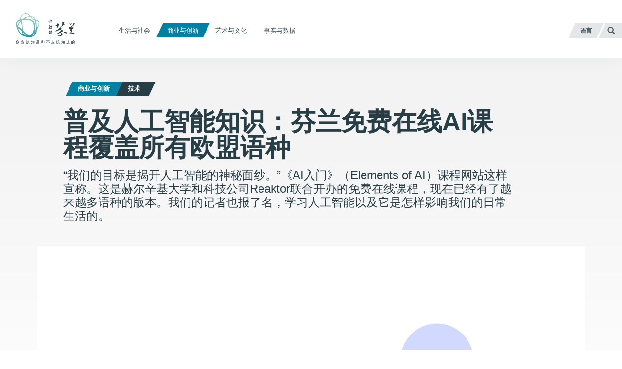

--- FILE ---
content_type: text/html; charset=UTF-8
request_url: https://finland.fi/zh/shangyeyuchuangxin/pujirengongzhinengzhishifenlanmianfeizaixianaikechengfugaisuoyououmengyuzhong/
body_size: 17878
content:
<!DOCTYPE html>
<!--[if (lte IE 8)&!(IEMobile)]><html lang="zh-CN" class="no-js lt-ie9"><![endif]-->
<!--[if gt IE 8]><!--><html lang="zh-CN" class="no-js"><!--<![endif]-->
<head>
  <meta charset="UTF-8">
  <meta name="viewport" content="width=device-width, initial-scale=1">
  <link rel="profile" href="http://gmpg.org/xfn/11">
  <script>
    if(navigator.platform.indexOf('Win') > -1){document.getElementsByTagName('html')[0].className+=' win'}if(navigator.userAgent.indexOf("MSIE") != -1){document.getElementsByTagName('html')[0].className+=' ie'}
    if(document.documentElement.lang=='ru-RU' || document.documentElement.lang=='zh-CN'){document.getElementsByTagName('html')[0].className+=' win'}
  </script>
  <link rel="shortcut icon" href="https://finland.fi/wp-content/themes/thisisfinland/favicon.ico"/>
    <!-- cookiebot script start -->
  <script id="Cookiebot" src="https://consent.cookiebot.com/uc.js"
          data-culture="zh"
          data-cbid="c101ed35-c9d9-4ec7-bb95-4887f06fa66b"
          data-blockingmode="auto" type="text/javascript"></script>
  <!-- cookiebot script end -->
  <meta name='robots' content='index, follow, max-image-preview:large, max-snippet:-1, max-video-preview:-1' />
	<style>img:is([sizes="auto" i], [sizes^="auto," i]) { contain-intrinsic-size: 3000px 1500px }</style>
	<link rel="alternate" href="https://finland.fi/business-innovation/state-of-the-artificial-finland-expanding-free-online-ai-course-to-all-eu-languages/" hreflang="en" />
<link rel="alternate" href="https://finland.fi/zh/shangyeyuchuangxin/pujirengongzhinengzhishifenlanmianfeizaixianaikechengfugaisuoyououmengyuzhong/" hreflang="zh" />
<link rel="alternate" href="https://finland.fi/de/business-amp-innovation/auf-dem-stand-des-kuenstlichen-finnland-erweitert-freien-ki-online-kurs-auf-alle-eu-sprachen/" hreflang="de" />
<link rel="alternate" href="https://finland.fi/es/neegocios-amp-innovacion/en-la-vanguardia-de-la-ia-finlandia-comparte-un-curso-online-gratuito-y-en-todos-los-idiomas-de-la-ue/" hreflang="es" />
<link rel="alternate" href="https://finland.fi/fr/affaires-amp-innovation/la-finlande-elargit-un-cours-en-ligne-gratuit-sur-lia-a-toutes-les-langues-de-lue/" hreflang="fr" />
<link rel="alternate" href="https://finland.fi/pt/negocios-amp-inovacao/finlandia-amplia-curso-online-gratuito-de-ia-para-todas-as-linguas-da-ue/" hreflang="pt" />
<link rel="alternate" href="https://finland.fi/ru/biznes-i-innovatsii/finlyandiya-postavlyaet-besplatnye-onlajn-kursy-po-ii-na-yazykah-vseh-stran-es/" hreflang="ru" />
<link rel="alternate" href="https://finland.fi/ar/alaamal-walabtkar/alhaltt-alasstdnaaett-tqdm-fnlnda-bshkl-mwsa-dwrtt-tdrebett-mjanett-abr-alientrnt-llthzkaaa-alasstdnaae-ljmea-lghat-alathad-alawrwbe/" hreflang="ar" />

	<!-- This site is optimized with the Yoast SEO plugin v26.7 - https://yoast.com/wordpress/plugins/seo/ -->
	<title>普及人工智能知识：芬兰免费在线AI课程覆盖所有欧盟语种 - 这就是芬兰</title>
	<link rel="canonical" href="https://finland.fi/zh/shangyeyuchuangxin/pujirengongzhinengzhishifenlanmianfeizaixianaikechengfugaisuoyououmengyuzhong/" />
	<meta property="og:locale" content="zh_CN" />
	<meta property="og:locale:alternate" content="en_US" />
	<meta property="og:locale:alternate" content="de_DE" />
	<meta property="og:locale:alternate" content="es_ES" />
	<meta property="og:locale:alternate" content="fr_FR" />
	<meta property="og:locale:alternate" content="pt_PT" />
	<meta property="og:locale:alternate" content="ru_RU" />
	<meta property="og:locale:alternate" content="ar_AR" />
	<meta property="og:type" content="article" />
	<meta property="og:title" content="普及人工智能知识：芬兰免费在线AI课程覆盖所有欧盟语种 - 这就是芬兰" />
	<meta property="og:description" content="“我们的目标是揭开人工智能的神秘面纱。”《AI入门》（Elements of AI）课程网站这样宣称。这是赫尔辛基大学和科技公司Reaktor联合开办的免费在线课程，现在已经有了越来越多语种的版本。我们的记者也报了名，学习人工智能以及它是怎样影响我们的日常生活的。" />
	<meta property="og:url" content="https://finland.fi/zh/shangyeyuchuangxin/pujirengongzhinengzhishifenlanmianfeizaixianaikechengfugaisuoyououmengyuzhong/" />
	<meta property="og:site_name" content="这就是芬兰" />
	<meta property="article:published_time" content="2020-06-12T11:50:36+00:00" />
	<meta property="og:image" content="https://finland.fi/wp-content/uploads/2020/06/foxb.jpg" />
	<meta property="og:image:width" content="1646" />
	<meta property="og:image:height" content="914" />
	<meta property="og:image:type" content="image/jpeg" />
	<meta name="author" content="Natalie Sijing Li" />
	<meta name="twitter:card" content="summary_large_image" />
	<script type="application/ld+json" class="yoast-schema-graph">{"@context":"https://schema.org","@graph":[{"@type":"Article","@id":"https://finland.fi/zh/shangyeyuchuangxin/pujirengongzhinengzhishifenlanmianfeizaixianaikechengfugaisuoyououmengyuzhong/#article","isPartOf":{"@id":"https://finland.fi/zh/shangyeyuchuangxin/pujirengongzhinengzhishifenlanmianfeizaixianaikechengfugaisuoyououmengyuzhong/"},"author":{"name":"Natalie Sijing Li","@id":"https://finland.fi/zh/#/schema/person/81728db7d23998883435424cf7f390ec"},"headline":"普及人工智能知识：芬兰免费在线AI课程覆盖所有欧盟语种","datePublished":"2020-06-12T11:50:36+00:00","mainEntityOfPage":{"@id":"https://finland.fi/zh/shangyeyuchuangxin/pujirengongzhinengzhishifenlanmianfeizaixianaikechengfugaisuoyououmengyuzhong/"},"wordCount":61,"image":{"@id":"https://finland.fi/zh/shangyeyuchuangxin/pujirengongzhinengzhishifenlanmianfeizaixianaikechengfugaisuoyououmengyuzhong/#primaryimage"},"thumbnailUrl":"https://finland.fi/wp-content/uploads/2020/06/foxb.jpg","keywords":["创新","技术 ","教育","研究"],"articleSection":["商业与创新"],"inLanguage":"zh-Hans"},{"@type":"WebPage","@id":"https://finland.fi/zh/shangyeyuchuangxin/pujirengongzhinengzhishifenlanmianfeizaixianaikechengfugaisuoyououmengyuzhong/","url":"https://finland.fi/zh/shangyeyuchuangxin/pujirengongzhinengzhishifenlanmianfeizaixianaikechengfugaisuoyououmengyuzhong/","name":"普及人工智能知识：芬兰免费在线AI课程覆盖所有欧盟语种 - 这就是芬兰","isPartOf":{"@id":"https://finland.fi/zh/#website"},"primaryImageOfPage":{"@id":"https://finland.fi/zh/shangyeyuchuangxin/pujirengongzhinengzhishifenlanmianfeizaixianaikechengfugaisuoyououmengyuzhong/#primaryimage"},"image":{"@id":"https://finland.fi/zh/shangyeyuchuangxin/pujirengongzhinengzhishifenlanmianfeizaixianaikechengfugaisuoyououmengyuzhong/#primaryimage"},"thumbnailUrl":"https://finland.fi/wp-content/uploads/2020/06/foxb.jpg","datePublished":"2020-06-12T11:50:36+00:00","breadcrumb":{"@id":"https://finland.fi/zh/shangyeyuchuangxin/pujirengongzhinengzhishifenlanmianfeizaixianaikechengfugaisuoyououmengyuzhong/#breadcrumb"},"inLanguage":"zh-Hans","potentialAction":[{"@type":"ReadAction","target":["https://finland.fi/zh/shangyeyuchuangxin/pujirengongzhinengzhishifenlanmianfeizaixianaikechengfugaisuoyououmengyuzhong/"]}]},{"@type":"ImageObject","inLanguage":"zh-Hans","@id":"https://finland.fi/zh/shangyeyuchuangxin/pujirengongzhinengzhishifenlanmianfeizaixianaikechengfugaisuoyououmengyuzhong/#primaryimage","url":"https://finland.fi/wp-content/uploads/2020/06/foxb.jpg","contentUrl":"https://finland.fi/wp-content/uploads/2020/06/foxb.jpg","width":1646,"height":914,"caption":"这是《AI入门》课程中的一道简单谜题：划船机器人需要把三样东西运过河—— 一只狐狸、一只小鸡，还有一袋鸡饲料，但是一次只能运两样东西。如果狐狸逮着机会，它会吃掉小鸡，小鸡有机会的话也会吃掉饲料，这两者都不是理想的结果。"},{"@type":"BreadcrumbList","@id":"https://finland.fi/zh/shangyeyuchuangxin/pujirengongzhinengzhishifenlanmianfeizaixianaikechengfugaisuoyououmengyuzhong/#breadcrumb","itemListElement":[{"@type":"ListItem","position":1,"name":"Home","item":"https://finland.fi/zh/"},{"@type":"ListItem","position":2,"name":"普及人工智能知识：芬兰免费在线AI课程覆盖所有欧盟语种"}]},{"@type":"WebSite","@id":"https://finland.fi/zh/#website","url":"https://finland.fi/zh/","name":"这就是芬兰","description":"你应该知道和不应该知道的","potentialAction":[{"@type":"SearchAction","target":{"@type":"EntryPoint","urlTemplate":"https://finland.fi/zh/?s={search_term_string}"},"query-input":{"@type":"PropertyValueSpecification","valueRequired":true,"valueName":"search_term_string"}}],"inLanguage":"zh-Hans"}]}</script>
	<!-- / Yoast SEO plugin. -->


<link rel='dns-prefetch' href='//cloud.webtype.com' />
		<!-- This site uses the Google Analytics by MonsterInsights plugin v9.11.1 - Using Analytics tracking - https://www.monsterinsights.com/ -->
		<!-- Note: MonsterInsights is not currently configured on this site. The site owner needs to authenticate with Google Analytics in the MonsterInsights settings panel. -->
					<!-- No tracking code set -->
				<!-- / Google Analytics by MonsterInsights -->
		<style id='safe-svg-svg-icon-style-inline-css' type='text/css'>
.safe-svg-cover{text-align:center}.safe-svg-cover .safe-svg-inside{display:inline-block;max-width:100%}.safe-svg-cover svg{fill:currentColor;height:100%;max-height:100%;max-width:100%;width:100%}

</style>
<link rel='stylesheet' id='thisisfinland_antennacss-css' href='//cloud.webtype.com/css/04b8eaaa-d1f6-465e-82d6-dd46321a5c73.css' type='text/css' media='all' />
<link rel='stylesheet' id='thisisfinland_webfonts-css' href='https://finland.fi/wp-content/themes/thisisfinland/dist/styles/webfonts.css?ver=b4835a10e7152cdfac33dfa6d1bb1af2' type='text/css' media='all' />
<link rel='stylesheet' id='thisisfinland_css-css' href='https://finland.fi/wp-content/themes/thisisfinland/dist/styles/main.css?ver=b4835a10e7152cdfac33dfa6d1bb1af2' type='text/css' media='all' />
<link rel='stylesheet' id='thisisfinland_slick-css' href='https://finland.fi/wp-content/themes/thisisfinland/dist/libraries/slick/slick.css?ver=b4835a10e7152cdfac33dfa6d1bb1af2' type='text/css' media='all' />
<link rel='stylesheet' id='thisisfinland_slick_theme-css' href='https://finland.fi/wp-content/themes/thisisfinland/dist/libraries/slick/slick-theme.css?ver=b4835a10e7152cdfac33dfa6d1bb1af2' type='text/css' media='all' />
<script src="https://finland.fi/wp-content/themes/thisisfinland/dist/scripts/modernizr.js" id="modernizr-js"></script>
<script src="https://finland.fi/wp-includes/js/jquery/jquery.min.js?ver=4dc7015f86f24cc834e0c712bbc8f4b2" id="jquery-core-js"></script>
<script src="https://finland.fi/wp-includes/js/jquery/jquery-migrate.min.js?ver=e193ba3e8e241320bfad7e18916ce4c5" id="jquery-migrate-js"></script>
<script src="https://finland.fi/wp-content/themes/thisisfinland/dist/libraries/slick/slick.min.js" id="slick-js"></script>
<link rel='shortlink' href='https://finland.fi/?p=75204' />
    <script>
    window.dataLayer = window.dataLayer || [];
    window.dataLayer.push({
        'valu_wpgtm_siteID': 1,
        'valu_wpgtm_mode' : 'production'
    });

        </script>

		<script
		data-cookieconsent="preferences, statistics, marketing"type="text/plain"	>
		(function(w,d,s,l,i){w[l]=w[l]||[];w[l].push({'gtm.start':
            new Date().getTime(),event:'gtm.js'});var f=d.getElementsByTagName(s)[0],
        j=d.createElement(s),dl=l!='dataLayer'?'&l='+l:'';j.async=true;j.src=
        'https://www.googletagmanager.com/gtm.js?id='+i+dl;f.parentNode.insertBefore(j,f);
    })(window,document,'script','dataLayer','GTM-T4WZBBV');
    </script>
	    <script>
  (function(d) {
    var config = {
      kitId: 'pwb2egt',
      scriptTimeout: 3000,
      async: true
    },
    h=d.documentElement,t=setTimeout(function(){h.className=h.className.replace(/\bwf-loading\b/g,"")+" wf-inactive";},config.scriptTimeout),tk=d.createElement("script"),f=false,s=d.getElementsByTagName("script")[0],a;h.className+=" wf-loading";tk.src='//use.typekit.net/'+config.kitId+'.js';tk.async=true;tk.onload=tk.onreadystatechange=function(){a=this.readyState;if(f||a&&a!="complete"&&a!="loaded")return;f=true;clearTimeout(t);try{Typekit.load(config)}catch(e){}};s.parentNode.insertBefore(tk,s)
  })(document);
</script>
    <!-- Confirmit Digital Feedback Program -->
  <script type="text/plain" data-cookieconsent="marketing">(function(w,d,s,i){o=d.createElement('script'), m=d.getElementsByTagName('script')[0]; o.async=1; o.src=s; o.id=i; m.parentNode.insertBefore(o,m)})(window, document, 'https://digitalfeedback.euro.confirmit.com/api/digitalfeedback/loader?programKey=WHMwzO', 'cf-program-WHMwzO')</script>
  <!-- End Confirmit Digital Feedback Program -->
  <meta name="upkeep-monitor-uuid" content="09a9dffa-20a1-491b-a305-440499c510df" />
  <!--[if (gte IE 6)&(lte IE 8)]>
    <script type="text/javascript" src="https://cdnjs.cloudflare.com/ajax/libs/html5shiv/3.7.3/html5shiv-printshiv.js"></script>
  <![endif]-->
</head>
<body class="wp-singular post-template-default single single-post postid-75204 single-format-standard wp-theme-thisisfinland language-zh cat-504 header-light">
<div class="overlay js-lang-menu lang-menu">
  
  <div class="lang-menu__nav" role="dialog">
    <button class="lang-menu__close js-toggle-lang">
      <span class="screen-reader-text">关闭</span>
      <span class="close-x"></span>
    </button>
    <div class="lang-menu__nav__inner">
      <ul class="lang-menu__items">
        	<li class="lang-item lang-item-2 lang-item-en lang-item-first"><a lang="en-US" hreflang="en-US" href="https://finland.fi/business-innovation/state-of-the-artificial-finland-expanding-free-online-ai-course-to-all-eu-languages/">English</a></li>
	<li class="lang-item lang-item-5 lang-item-zh current-lang"><a lang="zh-CN" hreflang="zh-CN" href="https://finland.fi/zh/shangyeyuchuangxin/pujirengongzhinengzhishifenlanmianfeizaixianaikechengfugaisuoyououmengyuzhong/" aria-current="true">中文</a></li>
	<li class="lang-item lang-item-9 lang-item-de"><a lang="de-DE" hreflang="de-DE" href="https://finland.fi/de/business-amp-innovation/auf-dem-stand-des-kuenstlichen-finnland-erweitert-freien-ki-online-kurs-auf-alle-eu-sprachen/">Deutsch</a></li>
	<li class="lang-item lang-item-13 lang-item-es"><a lang="es-ES" hreflang="es-ES" href="https://finland.fi/es/neegocios-amp-innovacion/en-la-vanguardia-de-la-ia-finlandia-comparte-un-curso-online-gratuito-y-en-todos-los-idiomas-de-la-ue/">Español</a></li>
	<li class="lang-item lang-item-17 lang-item-fr"><a lang="fr-FR" hreflang="fr-FR" href="https://finland.fi/fr/affaires-amp-innovation/la-finlande-elargit-un-cours-en-ligne-gratuit-sur-lia-a-toutes-les-langues-de-lue/">Français</a></li>
	<li class="lang-item lang-item-21 lang-item-pt"><a lang="pt-PT" hreflang="pt-PT" href="https://finland.fi/pt/negocios-amp-inovacao/finlandia-amplia-curso-online-gratuito-de-ia-para-todas-as-linguas-da-ue/">Português</a></li>
	<li class="lang-item lang-item-25 lang-item-ru"><a lang="ru-RU" hreflang="ru-RU" href="https://finland.fi/ru/biznes-i-innovatsii/finlyandiya-postavlyaet-besplatnye-onlajn-kursy-po-ii-na-yazykah-vseh-stran-es/">Русский</a></li>
	<li class="lang-item lang-item-3779 lang-item-ar"><a lang="ar" hreflang="ar" href="https://finland.fi/ar/alaamal-walabtkar/alhaltt-alasstdnaaett-tqdm-fnlnda-bshkl-mwsa-dwrtt-tdrebett-mjanett-abr-alientrnt-llthzkaaa-alasstdnaae-ljmea-lghat-alathad-alawrwbe/">العربية</a></li>
	<li class="lang-item lang-item-4639 lang-item-ja no-translation"><a lang="ja" hreflang="ja" href="https://finland.fi/ja/">日本語</a></li>
	<li class="lang-item lang-item-5553 lang-item-sme no-translation"><a lang="sme" hreflang="sme" href="https://finland.fi/sme/">Sámi</a></li>
      </ul>
    </div>
  </div>
  <div class="lang-menu__overlay" data-a11y-dialog-hide tabindex="-1"></div>


</div>
<div class="overlay js-mobile-menu mobile-menu">
  
<div class="mobile-menu__nav" role="dialog">
  <button class="mobile-menu__close js-toggle-menu">
    关闭  </button>
  <div class="mobile-menu__nav__inner">
    
<div class="widget-area widget-area-mobile-main" id="sidebar-mobile-main">
  <div class="widget-area-inner">
    <div id="thisisfinland_simplenav_primary_widget-3" class="widget-odd widget-first widget-1 widget widget_thisisfinland_simplenav_primary_widget">		<nav class="primary-menu simplenav-widget">
						<div class="menu-navigation-zh-container"><ul id="primary-menu" class="menu"><li id="menu-item-20959" class="menu-item menu-item-type-taxonomy menu-item-object-category menu-item-20959"><a href="https://finland.fi/zh/category/shenghuoyushehui/"><span>生活与社会</span></a></li>
<li id="menu-item-20958" class="menu-item menu-item-type-taxonomy menu-item-object-category current-post-ancestor current-menu-parent current-post-parent menu-item-20958"><a href="https://finland.fi/zh/category/shangyeyuchuangxin/"><span>商业与创新</span></a></li>
<li id="menu-item-20960" class="menu-item menu-item-type-taxonomy menu-item-object-category menu-item-20960"><a href="https://finland.fi/zh/category/yishuyuwenhua/"><span>艺术与文化</span></a></li>
<li id="menu-item-20957" class="menu-item menu-item-type-taxonomy menu-item-object-category menu-item-20957"><a href="https://finland.fi/zh/category/shishiyushuju/"><span>事实与数据</span></a></li>
</ul></div>		</nav>
		</div><div id="tag_cloud-3" class="widget-even widget-2 widget widget_tag_cloud"><p class="widget-title">Tags</p><div class="tagcloud"><a href="https://finland.fi/zh/tag/zhejiushifenlanzazhi/" class="tag-cloud-link tag-link-5426 tag-link-position-1" style="font-size: 16.226804123711pt;" aria-label="《这就是芬兰》杂志 (66 项)">《这就是芬兰》杂志</a>
<a href="https://finland.fi/zh/tag/lequ/" class="tag-cloud-link tag-link-1051 tag-link-position-2" style="font-size: 14.639175257732pt;" aria-label="乐趣 (51 项)">乐趣</a>
<a href="https://finland.fi/zh/tag/qiyejia/" class="tag-cloud-link tag-link-715 tag-link-position-3" style="font-size: 10.886597938144pt;" aria-label="企业家 (28 项)">企业家</a>
<a href="https://finland.fi/zh/tag/jiankang/" class="tag-cloud-link tag-link-2920 tag-link-position-4" style="font-size: 11.175257731959pt;" aria-label="健康 (29 项)">健康</a>
<a href="https://finland.fi/zh/tag/chuangxin/" class="tag-cloud-link tag-link-721 tag-link-position-5" style="font-size: 17.958762886598pt;" aria-label="创新 (89 项)">创新</a>
<a href="https://finland.fi/zh/tag/beijiquan/" class="tag-cloud-link tag-link-799 tag-link-position-6" style="font-size: 11.319587628866pt;" aria-label="北极圈 (30 项)">北极圈</a>
<a href="https://finland.fi/zh/tag/bowuguan/" class="tag-cloud-link tag-link-2947 tag-link-position-7" style="font-size: 8pt;" aria-label="博物馆 (17 项)">博物馆</a>
<a href="https://finland.fi/zh/tag/lishi/" class="tag-cloud-link tag-link-1459 tag-link-position-8" style="font-size: 13.051546391753pt;" aria-label="历史 (40 项)">历史</a>
<a href="https://finland.fi/zh/tag/kechixuxing/" class="tag-cloud-link tag-link-688 tag-link-position-9" style="font-size: 14.061855670103pt;" aria-label="可持续性 (47 项)">可持续性</a>
<a href="https://finland.fi/zh/tag/shangwu/" class="tag-cloud-link tag-link-510 tag-link-position-10" style="font-size: 17.092783505155pt;" aria-label="商务 (76 项)">商务</a>
<a href="https://finland.fi/zh/tag/gongzuo/" class="tag-cloud-link tag-link-704 tag-link-position-11" style="font-size: 8.8659793814433pt;" aria-label="工作 (20 项)">工作</a>
<a href="https://finland.fi/zh/tag/pingdeng/" class="tag-cloud-link tag-link-6716 tag-link-position-12" style="font-size: 8.8659793814433pt;" aria-label="平等 (20 项)">平等</a>
<a href="https://finland.fi/zh/tag/huandeng/" class="tag-cloud-link tag-link-1685 tag-link-position-13" style="font-size: 12.474226804124pt;" aria-label="幻灯 (36 项)">幻灯</a>
<a href="https://finland.fi/zh/tag/jianzhu/" class="tag-cloud-link tag-link-1010 tag-link-position-14" style="font-size: 10.886597938144pt;" aria-label="建筑 (28 项)">建筑</a>
<a href="https://finland.fi/zh/tag/xingbie/" class="tag-cloud-link tag-link-2914 tag-link-position-15" style="font-size: 8.8659793814433pt;" aria-label="性别 (20 项)">性别</a>
<a href="https://finland.fi/zh/tag/jishu/" class="tag-cloud-link tag-link-752 tag-link-position-16" style="font-size: 16.80412371134pt;" aria-label="技术  (73 项)">技术 </a>
<a href="https://finland.fi/zh/tag/lapulan/" class="tag-cloud-link tag-link-2932 tag-link-position-17" style="font-size: 8.2886597938144pt;" aria-label="拉普兰 (18 项)">拉普兰</a>
<a href="https://finland.fi/zh/tag/zhengzhi/" class="tag-cloud-link tag-link-2956 tag-link-position-18" style="font-size: 13.19587628866pt;" aria-label="政治 (41 项)">政治</a>
<a href="https://finland.fi/zh/tag/jiaoyu/" class="tag-cloud-link tag-link-1493 tag-link-position-19" style="font-size: 18.247422680412pt;" aria-label="教育 (93 项)">教育</a>
<a href="https://finland.fi/zh/tag/wenhua/" class="tag-cloud-link tag-link-2899 tag-link-position-20" style="font-size: 16.515463917526pt;" aria-label="文化 (70 项)">文化</a>
<a href="https://finland.fi/zh/tag/wenxue/" class="tag-cloud-link tag-link-1242 tag-link-position-21" style="font-size: 11.752577319588pt;" aria-label="文学 (32 项)">文学</a>
<a href="https://finland.fi/zh/tag/lvyou/" class="tag-cloud-link tag-link-988 tag-link-position-22" style="font-size: 15.649484536082pt;" aria-label="旅游 (60 项)">旅游</a>
<a href="https://finland.fi/zh/tag/shishang/" class="tag-cloud-link tag-link-1952 tag-link-position-23" style="font-size: 8.2886597938144pt;" aria-label="时尚  (18 项)">时尚 </a>
<a href="https://finland.fi/zh/tag/qihou/" class="tag-cloud-link tag-link-2890 tag-link-position-24" style="font-size: 12.474226804124pt;" aria-label="气候 (36 项)">气候</a>
<a href="https://finland.fi/zh/tag/huanjing/" class="tag-cloud-link tag-link-657 tag-link-position-25" style="font-size: 19.40206185567pt;" aria-label="环境 (112 项)">环境</a>
<a href="https://finland.fi/zh/tag/shenghuofangshi/" class="tag-cloud-link tag-link-1154 tag-link-position-26" style="font-size: 17.092783505155pt;" aria-label="生活方式  (77 项)">生活方式 </a>
<a href="https://finland.fi/zh/tag/dianying/" class="tag-cloud-link tag-link-1991 tag-link-position-27" style="font-size: 9.7319587628866pt;" aria-label="电影 (23 项)">电影</a>
<a href="https://finland.fi/zh/tag/yanjiu/" class="tag-cloud-link tag-link-917 tag-link-position-28" style="font-size: 13.773195876289pt;" aria-label="研究 (45 项)">研究</a>
<a href="https://finland.fi/zh/tag/shehuihefuli/" class="tag-cloud-link tag-link-1092 tag-link-position-29" style="font-size: 21.422680412371pt;" aria-label="社会和福利 (153 项)">社会和福利</a>
<a href="https://finland.fi/zh/tag/fuli/" class="tag-cloud-link tag-link-985 tag-link-position-30" style="font-size: 15.649484536082pt;" aria-label="福利  (60 项)">福利 </a>
<a href="https://finland.fi/zh/tag/jingji/" class="tag-cloud-link tag-link-589 tag-link-position-31" style="font-size: 11.175257731959pt;" aria-label="经济 (29 项)">经济</a>
<a href="https://finland.fi/zh/tag/meishi/" class="tag-cloud-link tag-link-1320 tag-link-position-32" style="font-size: 14.927835051546pt;" aria-label="美食 (54 项)">美食</a>
<a href="https://finland.fi/zh/tag/ziran/" class="tag-cloud-link tag-link-1613 tag-link-position-33" style="font-size: 18.536082474227pt;" aria-label="自然  (97 项)">自然 </a>
<a href="https://finland.fi/zh/tag/yishu/" class="tag-cloud-link tag-link-1621 tag-link-position-34" style="font-size: 17.670103092784pt;" aria-label="艺术 (84 项)">艺术</a>
<a href="https://finland.fi/zh/tag/jieri/" class="tag-cloud-link tag-link-1688 tag-link-position-35" style="font-size: 12.474226804124pt;" aria-label="节日 (36 项)">节日</a>
<a href="https://finland.fi/zh/tag/fenlan/" class="tag-cloud-link tag-link-1117 tag-link-position-36" style="font-size: 16.659793814433pt;" aria-label="芬兰  (71 项)">芬兰 </a>
<a href="https://finland.fi/zh/tag/fenlanwenhua/" class="tag-cloud-link tag-link-1170 tag-link-position-37" style="font-size: 22pt;" aria-label="芬兰文化 (170 项)">芬兰文化</a>
<a href="https://finland.fi/zh/tag/xingweiyishu/" class="tag-cloud-link tag-link-2953 tag-link-position-38" style="font-size: 8.2886597938144pt;" aria-label="行为艺术 (18 项)">行为艺术</a>
<a href="https://finland.fi/zh/tag/shijueyishu/" class="tag-cloud-link tag-link-2018 tag-link-position-39" style="font-size: 12.762886597938pt;" aria-label="视觉艺术 (38 项)">视觉艺术</a>
<a href="https://finland.fi/zh/tag/sheji/" class="tag-cloud-link tag-link-719 tag-link-position-40" style="font-size: 15.649484536082pt;" aria-label="设计 (60 项)">设计</a>
<a href="https://finland.fi/zh/tag/yuyan/" class="tag-cloud-link tag-link-1216 tag-link-position-41" style="font-size: 12.907216494845pt;" aria-label="语言 (39 项)">语言</a>
<a href="https://finland.fi/zh/tag/heerxinji/" class="tag-cloud-link tag-link-3324 tag-link-position-42" style="font-size: 11.60824742268pt;" aria-label="赫尔辛基 (31 项)">赫尔辛基</a>
<a href="https://finland.fi/zh/tag/yundong/" class="tag-cloud-link tag-link-1872 tag-link-position-43" style="font-size: 14.639175257732pt;" aria-label="运动 (51 项)">运动</a>
<a href="https://finland.fi/zh/tag/yinle/" class="tag-cloud-link tag-link-1716 tag-link-position-44" style="font-size: 15.938144329897pt;" aria-label="音乐  (63 项)">音乐 </a>
<a href="https://finland.fi/zh/tag/shipin/" class="tag-cloud-link tag-link-816 tag-link-position-45" style="font-size: 14.639175257732pt;" aria-label="食品 (51 项)">食品</a></div>
</div><div id="thisisfinland_simplenav_pages_widget-2" class="widget-odd widget-last widget-3 widget widget_thisisfinland_simplenav_pages_widget">		<nav class="pages-menu simplenav-widget">
							<h3 class="widget-title">Pages</h3>
						<div class="menu-pages-zh-container"><ul id="pages-menu" class="menu"><li id="menu-item-27382" class="menu-item menu-item-type-post_type menu-item-object-page menu-item-27382"><a href="https://finland.fi/zh/changjianwenti/"><span>常见问题</span></a></li>
<li id="menu-item-27383" class="menu-item menu-item-type-post_type menu-item-object-page menu-item-27383"><a href="https://finland.fi/zh/lianxifangshi/"><span>联系方式</span></a></li>
<li id="menu-item-28010" class="menu-item menu-item-type-post_type menu-item-object-page menu-item-28010"><a href="https://finland.fi/zh/guanyuzhejiushifenlan/"><span>关于《这就是芬兰》</span></a></li>
<li id="menu-item-77310" class="menu-item menu-item-type-post_type menu-item-object-page menu-item-77310"><a href="https://finland.fi/zh/wuzhangaifangwenshengming/"><span>无障碍访问声明</span></a></li>
<li id="menu-item-97067" class="menu-item menu-item-type-post_type menu-item-object-page menu-item-97067"><a href="https://finland.fi/zh/zaizhejiushifenlanwangzhanshangjiegengduoguanyucookiesdexinxi/"><span>在“这就是芬兰”网站上解更多关于cookies的信息</span></a></li>
</ul></div>		</nav>
		</div>  </div>
</div>
  </div>
</div>
<div class="mobile-menu__overlay" data-a11y-dialog-hide tabindex="-1"></div>
</div>
<div id="page" class="hfeed site js-page">
<a class="skip-to-content screen-reader-text" href="#content">跳至正文</a>
<div class="overlay-search"></div>
  <header id="masthead" class="site-header" role="banner">
    <div class="site-header-inner">
      <div class="site-branding">
        <span class="site-title">
          <a href="https://finland.fi/zh/" rel="home">
            <span class="screen-reader-text">
                            <span >这就是芬兰</span> – 主页            </span>
          </a>
        </span>
      </div> <!-- .site-branding -->
      
<div class="widget-area widget-area-header" id="sidebar-header">
  <div class="widget-area-inner">
    <div id="thisisfinland_simplenav_primary_widget-4" class="widget-odd widget-last widget-first widget-1 widget widget_thisisfinland_simplenav_primary_widget">		<nav class="primary-menu simplenav-widget">
						<div class="menu-navigation-zh-container"><ul id="primary-menu" class="menu"><li class="menu-item menu-item-type-taxonomy menu-item-object-category menu-item-20959"><a href="https://finland.fi/zh/category/shenghuoyushehui/"><span>生活与社会</span></a></li>
<li class="menu-item menu-item-type-taxonomy menu-item-object-category current-post-ancestor current-menu-parent current-post-parent menu-item-20958"><a href="https://finland.fi/zh/category/shangyeyuchuangxin/"><span>商业与创新</span></a></li>
<li class="menu-item menu-item-type-taxonomy menu-item-object-category menu-item-20960"><a href="https://finland.fi/zh/category/yishuyuwenhua/"><span>艺术与文化</span></a></li>
<li class="menu-item menu-item-type-taxonomy menu-item-object-category menu-item-20957"><a href="https://finland.fi/zh/category/shishiyushuju/"><span>事实与数据</span></a></li>
</ul></div>		</nav>
		</div>  </div>
</div>
      <div class="navigation-toggles">
        <div class="navigation-toggles-inner">
                    <button aria-label="中文" aria-expanded="false" class="toggle-lang js-toggle-lang">
            <!-- <span class="screen-reader-text" lang="en-US">Language</span> -->
            <!-- <span class="language-string" aria-hidden="true" lang="en-US">Language</span> -->
            <span class="language-string">语言</span>
            <!-- <span class="lang-string" aria-hidden="true" lang="en-US">Lang</span> -->
          </button>
          <a class="toggle-search" href="https://finland.fi/zh/?s"><span><span class="screen-reader-text">搜索</span></span></a>
        </div>
      </div>
      <div class="mobile-navigation-toggles">
        <a class="toggle-search" href="https://finland.fi/zh/?s"><span><span class="screen-reader-text">搜索</span></span></a>
        <button aria-expanded="false" class="toggle-lang js-toggle-lang">语言</button>
        <button aria-expanded="false" class="toggle-menu js-toggle-menu">菜单</button>
      </div>
    </div>
    <div id="mobile-navigation" class="mobile-navigation">
            <span lang="en-US" class="site-description">你应该知道和不应该知道的</span>
    </div> <!-- #mobile-navigation -->
  </header> <!-- #masthead -->
  <div id="content" class="site-content">
  <div class="content-curtain"></div>
  <main id="main" class="site-main" role="main">
    <article id="post-75204" class="content-article cat-504  post-75204 post type-post status-publish format-standard has-post-thumbnail hentry category-shangyeyuchuangxin tag-chuangxin tag-jishu tag-jiaoyu tag-yanjiu">
            <style>
        .header-overlay__sizer::before,
        .header-overlay__sizer:before {
          padding-bottom: 62.5%;
        }
        .header-overlay {
          background-image: url('https://finland.fi/wp-content/uploads/2020/06/foxb-1200x666.jpg');
        }
        @media
        only screen and (min-width: 1250px) ,
        only screen and (-webkit-min-device-pixel-ratio: 2)      and (min-width: 800px),
        only screen and (   min--moz-device-pixel-ratio: 2)      and (min-width: 800px),
        only screen and (     -o-min-device-pixel-ratio: 2/1)    and (min-width: 800px),
        only screen and (        min-device-pixel-ratio: 2)      and (min-width: 800px),
        only screen and (                min-resolution: 192dpi) and (min-width: 800px),
        only screen and (                min-resolution: 2dppx)  and (min-width: 800px) {
          .header-overlay {
            background-image: url('https://finland.fi/wp-content/uploads/2020/06/foxb.jpg');
          }
        }
      </style>
      <div class="entry-headlines entry-headlines--image">
        <div class="entry-meta topic-and-tag big">
          <a href="https://finland.fi/zh/category/shangyeyuchuangxin/" class="entry-category cat-link"><span>商业与创新<span></a><a href="https://finland.fi/zh/tag/jishu/" class="entry-category supertag-link"><span>技术 </span></a>        </div><!-- .entry-meta -->
                <div class="entry-title-container">
                    <h1 class="entry-title entry-title--length-short">普及人工智能知识：芬兰免费在线AI课程覆盖所有欧盟语种</h1>        </div>
        <div class="entry-excerpt"><p>“我们的目标是揭开人工智能的神秘面纱。”《AI入门》（Elements of AI）课程网站这样宣称。这是赫尔辛基大学和科技公司Reaktor联合开办的免费在线课程，现在已经有了越来越多语种的版本。我们的记者也报了名，学习人工智能以及它是怎样影响我们的日常生活的。</p>
</div>
      </div>
              <header class="entry-header header-overlay no-raster" style="background-position: 50% 50%;">
          <!-- <div class="entry-header-inner-wrap">
            <div class="entry-header-inner">
              <div class="entry-header-content">
              </div>
              <div class="entry-header-bottom-sizer"></div>
            </div>
          </div> -->
          <div class="header-overlay__sizer"></div>
        </header><!-- .entry-header -->
      

      <div id="site-content-wrap">
        <div class="featured-captions"><div class="featured-captions-inner"><p>这是《AI入门》课程中的一道简单谜题：划船机器人需要把三样东西运过河—— 一只狐狸、一只小鸡，还有一袋鸡饲料，但是一次只能运两样东西。如果狐狸逮着机会，它会吃掉小鸡，小鸡有机会的话也会吃掉饲料，这两者都不是理想的结果。</p><span>插图提供：《AI入门》课程</span></div></div>        <div class="site-content-inner">
          <div class="entry-inner-wrap">
            <div class="entry-inner">
              <div class="entry-content" id="entry-content">
                <p class="ingress">我对人工智能（AI）了解得足够多，所以我才意识到自己知道的其实不够多。我理解人工智能是如何应用的——够我偶尔写点文章的，但我并不理解它到底是如何运作的，也不理解AI对我们的社会可能意味着什么。</p>
<p>为了了解更多知识，我参加了赫尔辛基大学和技术公司Reaktor联合创办的免费在线课程<a href="https://www.elementsofai.com/" target="_blank" rel="noopener noreferrer">《AI入门》（Elements of AI）</a>。</p>
<p>“大多数人都知道，他们在网上的一切行为都会被记录下来，因为数据对现代商业有着巨大的价值。”奥卢大学学者埃拉·佩尔多宁（Ella Peltonen）说，“数据需要经过提炼和分析，在此基础上我们才能采取行动。这个过程就叫作人工智能。”</p>
<h3>幕后工作</h3>
<div id="attachment_75205" class="wp-caption aligncenter caption-large" ><img decoding="async" class="size-full wp-image-75205" src="https://finland.fi/wp-content/uploads/2020/06/6gauto_oulunyob.jpg" alt="A car with the words 6G Flagship and Test Car on its side is parked outside a building at the University of Oulu." width="1800" height="1013" srcset="https://finland.fi/wp-content/uploads/2020/06/6gauto_oulunyob.jpg 1800w, https://finland.fi/wp-content/uploads/2020/06/6gauto_oulunyob-350x197.jpg 350w, https://finland.fi/wp-content/uploads/2020/06/6gauto_oulunyob-700x394.jpg 700w, https://finland.fi/wp-content/uploads/2020/06/6gauto_oulunyob-768x432.jpg 768w, https://finland.fi/wp-content/uploads/2020/06/6gauto_oulunyob-1536x864.jpg 1536w, https://finland.fi/wp-content/uploads/2020/06/6gauto_oulunyob-1200x675.jpg 1200w" sizes="(max-width: 1800px) 100vw, 1800px" /><p class="wp-caption-text">这辆自动驾驶汽车属于埃拉·佩尔多宁工作的奥卢大学。这辆车作为6G旗舰研究计划的一部分，被用来研究人机互动和其他课题，该计划的目标之一是加快全社会的数字化进程。<br /><span class="credits">摄影：6G旗舰研究/奥卢大学<br /></span></p></div>
<p>佩尔多宁的重点领域之一是“日常人工智能”。她解释说，如今人工智能正变得无处不在，从手机到家里，从汽车到工厂。人工智能也在幕后悄悄地发挥作用，帮助决定我们是否获得工作机会、能否获得贷款，或者是否需要被税务部门审计。</p>
<p>推荐引擎是一种常见的人工智能工具，平时你不一定会注意到，因为它们在互联网幕后辛勤工作。它们分析数据，找到你可能感兴趣的东西，比如一篇你可能想读的文章、一本你可能会买的书，或者一部你可能要看的电影。</p>
<p>与这些引擎有关的一个挑战是：它们总是倾向于推荐类同的东西。例如，因为你正在阅读一篇关于人工智能的文章，于是推荐引擎可能会引导你阅读更多的科技报道。如果你只读这些推荐的文章，你可能只会从高科技的视角去看芬兰，而不会发现关于芬兰的美食、文学或自然风光的内容。你会发现自己仿佛处在一个“过滤泡”或“回音室”中，与不熟悉的信息隔绝。</p>
<p>“我们每天都会用到人工智能几十次，但是在我看来，推荐引擎是影响最大的。”赫尔辛基大学的戴穆·罗斯（Teemu Roos）说。他是《AI入门》项目的领导者。“它们提供了我们看到的社交媒体帖子和新闻故事。它们可以被用来进行政治操纵。人们必须了解人工智能对我们的政治和民主制度的影响。”</p>
<h3>多语种推广</h3>
<div id="attachment_75206" class="wp-caption aligncenter caption-large" ><img decoding="async" class="size-full wp-image-75206" src="https://finland.fi/wp-content/uploads/2020/06/57277097.jpg" alt="A shuttle bus drives along a tree-lined street in good weather." width="1800" height="1160" srcset="https://finland.fi/wp-content/uploads/2020/06/57277097.jpg 1800w, https://finland.fi/wp-content/uploads/2020/06/57277097-350x226.jpg 350w, https://finland.fi/wp-content/uploads/2020/06/57277097-700x451.jpg 700w, https://finland.fi/wp-content/uploads/2020/06/57277097-768x495.jpg 768w, https://finland.fi/wp-content/uploads/2020/06/57277097-1536x990.jpg 1536w, https://finland.fi/wp-content/uploads/2020/06/57277097-1746x1125.jpg 1746w, https://finland.fi/wp-content/uploads/2020/06/57277097-1164x750.jpg 1164w" sizes="(max-width: 1800px) 100vw, 1800px" /><p class="wp-caption-text">2020年5月，日本公司Muji的Gacha无人驾驶穿梭巴士驶过毗邻赫尔辛基的埃斯波（Espoo）。芬兰公司Sensible4的软件集成了AI和传感器融合功能，让无人驾驶车辆能够在所有天气条件下运行。<br /><span class="credits">摄影：Antti Aimo-Koivisto/Lehtikuva</span></p></div>
<p>理解人工智能对我们的社会可能产生怎样的影响，是让《AI入门》课程免费向公众开放的原因。芬兰是举办这样一门课程的好地方，因为这个国家长期以来一直很重视技术和教育。芬兰和欧盟提供了资金，使该课程能以所有24种欧盟语言提供。</p>
<p>在本文撰稿时，你已经可以用英语、芬兰语、爱沙尼亚语、德语、匈牙利语、拉脱维亚语、瑞典语和挪威语（非欧盟语言）来学习该课程了，其他语言也即将推出。</p>
<p>“到目前为止，我们已经有来自170个国家的40多万人报名。” 罗斯说，“我们曾经设定了一个目标，就是要让1%的芬兰人参加这个课程，这个目标我们已经达成了。现在我们的目标是欧洲人口的1%，然后是全球人口的1%。”</p>
<h3>免费知识，人人共享</h3>
<div id="attachment_75207" class="wp-caption aligncenter caption-medium" ><img loading="lazy" decoding="async" class="wp-image-75207 size-medium" src="https://finland.fi/wp-content/uploads/2020/06/phonec-350x350.jpg" alt="In a cartoonish illustration, a hand holds a mobile phone with a map showing on the screen." width="350" height="350" srcset="https://finland.fi/wp-content/uploads/2020/06/phonec-350x350.jpg 350w, https://finland.fi/wp-content/uploads/2020/06/phonec-155x155.jpg 155w, https://finland.fi/wp-content/uploads/2020/06/phonec-330x330.jpg 330w, https://finland.fi/wp-content/uploads/2020/06/phonec.jpg 530w" sizes="auto, (max-width: 350px) 100vw, 350px" /><p class="wp-caption-text">AI不仅仅关系到未来技术，你平时每天都在使用的应用已经用上了AI技术。你自己的社交媒体feed或Google搜索就是用上了AI的推荐引擎的两个例子。<br /><span class="credits">插图提供：《AI入门》<br /></span></p></div>
<p>《AI入门》课程里充满了现实世界的例子，例如人工智能如何下国际象棋、如何判断哪些是垃圾邮件、如何识别照片中的物体。课程还讨论了人工智能的影响，包括好的和坏的方面。例如，自动驾驶汽车中的人工智能可能会安全快速地送我去上班，但它也可能会抢走公交车司机的饭碗。</p>
<p>课程中包含了简单的数学练习，但没有编码。这部分内容我只能等到在课程的第二部分《构建AI》（Building AI）中学习。在本文撰稿时，这部分课程还没有上线。课程承诺将教给学员“更多关于使创建AI方法成为可能的实际算法”。</p>
<p>在学习了《AI入门》课程之后，我觉得我更理解人工智能的工作原理和重要问题所在了。正如课本最后所解释的那样，人工智能必须以民主的方式监管，这意味着有关AI技术的知识必须免费提供给每个人。</p>
<p>撰稿：David J. Cord，2020年6月</p>
                                              </div><!-- .entry-content -->

              <footer class="entry-footer">
                <div class="tags-links entry-tags"><h3 class="screen-reader-text">标签:</h3> <span><a href="https://finland.fi/zh/tag/chuangxin/" rel="tag">创新</a><a href="https://finland.fi/zh/tag/jishu/" rel="tag">技术 </a><a href="https://finland.fi/zh/tag/jiaoyu/" rel="tag">教育</a><a href="https://finland.fi/zh/tag/yanjiu/" rel="tag">研究</a></span> </div>  <div class="share-buttons" data-href="https://finland.fi/zh/shangyeyuchuangxin/pujirengongzhinengzhishifenlanmianfeizaixianaikechengfugaisuoyououmengyuzhong/">
    <a href="https://www.facebook.com/sharer/sharer.php?u=https://finland.fi/zh/shangyeyuchuangxin/pujirengongzhinengzhishifenlanmianfeizaixianaikechengfugaisuoyououmengyuzhong/" target="_blank" class="share-button share-facebook">
      <span class="icon-facebook"></span>
              <span class="screen-reader-text">单击在 Facebook 上共享</span>
          </a>
    <a href="http://twitter.com/share?text=普及人工智能知识：芬兰免费在线AI课程覆盖所有欧盟语种&url=https://finland.fi/zh/shangyeyuchuangxin/pujirengongzhinengzhishifenlanmianfeizaixianaikechengfugaisuoyououmengyuzhong/" target="_blank" class="share-button share-twitter">
      <span class="icon-twitter"></span>
              <span class="screen-reader-text">单击在 Twitter 上共享</span>
          </a>
    <a href="https://api.whatsapp.com/send?text=普及人工智能知识：芬兰免费在线AI课程覆盖所有欧盟语种%20-%20https://finland.fi/zh/shangyeyuchuangxin/pujirengongzhinengzhishifenlanmianfeizaixianaikechengfugaisuoyououmengyuzhong/" target="_blank" class="share-button share-whatsapp">
      <span class="icon-whatsapp"></span>
              <span class="screen-reader-text">单击在 Whatsapp 上共享</span>
          </a>
                  <a href="http://service.weibo.com/share/share.php?url=https://finland.fi/zh/shangyeyuchuangxin/pujirengongzhinengzhishifenlanmianfeizaixianaikechengfugaisuoyououmengyuzhong/&appkey=&title=普及人工智能知识：芬兰免费在线AI课程覆盖所有欧盟语种" target="_blank" class="share-button share-weibo">
        <span class="icon-weibo"></span>
                  <span class="screen-reader-text">单击在 Weibo 上共享</span>
              </a>
      </div>
                </footer><!-- .entry-footer -->

                                                                                                                                                                                                                  
              
                              <section class="entry-see-also" role="complementary">
                  <h3 class="subsection-title">这就是芬兰网站</h3>
                  <div class="entry-see-also-inner posts-grid posts-grid-narrow">
                  
<article id="post-60802" class="teaser-article cat-504 post-60802 post type-post status-publish format-standard has-post-thumbnail hentry category-shangyeyuchuangxin tag-chuangxin tag-daxue tag-jishu">
    <a class="teaser-article__link" href="https://finland.fi/zh/shangyeyuchuangxin/congmingrenzaifenlanzhizaozhinengjiqi/" rel="bookmark"><span class="screen-reader-text">聪明人在芬兰制造智能机器</span></a>
  <div class="teaser-article__inner">
    <header class="entry-header">
            <div class="teaser-thumb" aria-hidden="true">
        <span class="teaser-stripe"></span>
        <span class="teaser-readmore-wrap">
        </span>
        <div class="teaser-thumb-inner">
          <img width="330" height="330" src="https://finland.fi/wp-content/uploads/2018/07/co-founders-with-first-employee-Quan-Minh-Nguyen-on-the-right1.byHungTa-330x330.jpg" class="attachment-featured_thumbnail size-featured_thumbnail wp-post-image" alt="" decoding="async" loading="lazy" srcset="https://finland.fi/wp-content/uploads/2018/07/co-founders-with-first-employee-Quan-Minh-Nguyen-on-the-right1.byHungTa-330x330.jpg 330w, https://finland.fi/wp-content/uploads/2018/07/co-founders-with-first-employee-Quan-Minh-Nguyen-on-the-right1.byHungTa-155x155.jpg 155w, https://finland.fi/wp-content/uploads/2018/07/co-founders-with-first-employee-Quan-Minh-Nguyen-on-the-right1.byHungTa-660x660.jpg 660w" sizes="auto, (max-width: 330px) 100vw, 330px" />        </div>
      </div>
        
    </header><!-- .entry-header -->

    <div class="entry-content">
      <div class="entry-meta topic-and-tag">
        <a href="https://finland.fi/zh/category/shangyeyuchuangxin/" class="entry-category cat-link"><span>商业与创新<span></a><a href="https://finland.fi/zh/tag/jishu/" class="entry-category supertag-link"><span>技术 </span></a>      </div><!-- .entry-meta -->
      <h2 class="entry-title">聪明人在芬兰制造智能机器</h2>      <div class="excerpt-link">
              <p>奥古桑·英乔鲁（Oğuzhan Gençoğlu）出生在土耳其，他来到芬兰研究机器学习，后来创立了一家人工智能公司。</p>
            </div>
      <footer class="entry-footer">
      <div class="tags-links"><span class="tags-label">标签:</span><span class="tags-list"> <a href="https://finland.fi/zh/tag/chuangxin/" rel="tag">创新</a><a href="https://finland.fi/zh/tag/daxue/" rel="tag">大学 </a><a href="https://finland.fi/zh/tag/jishu/" rel="tag">技术 </a></span></div>    </footer><!-- .entry-footer -->
    </div><!-- .entry-content -->
  </div> <!-- .teaser-article__inner -->
</article><!-- #post-## -->

<article id="post-65552" class="teaser-article cat-504 post-65552 post type-post status-publish format-standard has-post-thumbnail hentry category-shangyeyuchuangxin tag-chuangxin tag-shangwu tag-jishu tag-jiaoyu tag-fuli">
    <a class="teaser-article__link" href="https://finland.fi/zh/shangyeyuchuangxin/fenlanzhuanjiatuidongrengongzhinengyirenweizhongxindefazhan/" rel="bookmark"><span class="screen-reader-text">芬兰专家推动人工智能以人为中心的发展</span></a>
  <div class="teaser-article__inner">
    <header class="entry-header">
            <div class="teaser-thumb" aria-hidden="true">
        <span class="teaser-stripe"></span>
        <span class="teaser-readmore-wrap">
        </span>
        <div class="teaser-thumb-inner">
          <img width="330" height="330" src="https://finland.fi/wp-content/uploads/2019/01/meeri_haataja_VesaTyni_hires_DSC_3030C-330x330.jpg" class="attachment-featured_thumbnail size-featured_thumbnail wp-post-image" alt="" decoding="async" loading="lazy" srcset="https://finland.fi/wp-content/uploads/2019/01/meeri_haataja_VesaTyni_hires_DSC_3030C-330x330.jpg 330w, https://finland.fi/wp-content/uploads/2019/01/meeri_haataja_VesaTyni_hires_DSC_3030C-155x155.jpg 155w, https://finland.fi/wp-content/uploads/2019/01/meeri_haataja_VesaTyni_hires_DSC_3030C-660x660.jpg 660w" sizes="auto, (max-width: 330px) 100vw, 330px" />        </div>
      </div>
        
    </header><!-- .entry-header -->

    <div class="entry-content">
      <div class="entry-meta topic-and-tag">
        <a href="https://finland.fi/zh/category/shangyeyuchuangxin/" class="entry-category cat-link"><span>商业与创新<span></a><a href="https://finland.fi/zh/tag/jishu/" class="entry-category supertag-link"><span>技术 </span></a>      </div><!-- .entry-meta -->
      <h2 class="entry-title">芬兰专家推动人工智能以人为中心的发展</h2>      <div class="excerpt-link">
              <p>人工智能伦理专家梅黎·哈塔亚（Meeri Haataja）认为，只有在公民和消费者能够确信人工智能将被用来增进福祉的前提下，数据经济才能蓬勃发展。</p>
            </div>
      <footer class="entry-footer">
      <div class="tags-links"><span class="tags-label">标签:</span><span class="tags-list"> <a href="https://finland.fi/zh/tag/chuangxin/" rel="tag">创新</a><a href="https://finland.fi/zh/tag/shangwu/" rel="tag">商务</a><a href="https://finland.fi/zh/tag/jishu/" rel="tag">技术 </a><a href="https://finland.fi/zh/tag/jiaoyu/" rel="tag">教育</a><a href="https://finland.fi/zh/tag/fuli/" rel="tag">福利 </a></span></div>    </footer><!-- .entry-footer -->
    </div><!-- .entry-content -->
  </div> <!-- .teaser-article__inner -->
</article><!-- #post-## -->

<article id="post-71943" class="teaser-article cat-504 post-71943 post type-post status-publish format-standard has-post-thumbnail hentry category-shangyeyuchuangxin tag-shangwu tag-jishu">
    <a class="teaser-article__link" href="https://finland.fi/zh/shangyeyuchuangxin/zhenshishijielidefenlanai/" rel="bookmark"><span class="screen-reader-text">真实世界里的芬兰AI</span></a>
  <div class="teaser-article__inner">
    <header class="entry-header">
            <div class="teaser-thumb" aria-hidden="true">
        <span class="teaser-stripe"></span>
        <span class="teaser-readmore-wrap">
        </span>
        <div class="teaser-thumb-inner">
          <img width="330" height="330" src="https://finland.fi/wp-content/uploads/2019/12/47770126b-330x330.jpg" class="attachment-featured_thumbnail size-featured_thumbnail wp-post-image" alt="" decoding="async" loading="lazy" srcset="https://finland.fi/wp-content/uploads/2019/12/47770126b-330x330.jpg 330w, https://finland.fi/wp-content/uploads/2019/12/47770126b-155x155.jpg 155w, https://finland.fi/wp-content/uploads/2019/12/47770126b-660x660.jpg 660w" sizes="auto, (max-width: 330px) 100vw, 330px" />        </div>
      </div>
        
    </header><!-- .entry-header -->

    <div class="entry-content">
      <div class="entry-meta topic-and-tag">
        <a href="https://finland.fi/zh/category/shangyeyuchuangxin/" class="entry-category cat-link"><span>商业与创新<span></a>      </div><!-- .entry-meta -->
      <h2 class="entry-title">真实世界里的芬兰AI</h2>      <div class="excerpt-link">
              <p>人工智能已经不只存在于科幻作品当中了。这些芬兰研发项目正在利用AI解决难题。</p>
            </div>
      <footer class="entry-footer">
      <div class="tags-links"><span class="tags-label">标签:</span><span class="tags-list"> <a href="https://finland.fi/zh/tag/shangwu/" rel="tag">商务</a><a href="https://finland.fi/zh/tag/jishu/" rel="tag">技术 </a></span></div>    </footer><!-- .entry-footer -->
    </div><!-- .entry-content -->
  </div> <!-- .teaser-article__inner -->
</article><!-- #post-## -->
                    <div class="gutter-sizer"></div>
                  </div>
                </section>
              
                            <section class="entry-links" role="complementary">
                <h3 class="subsection-title">链接</h3>
                <ul>
                                  <li>
                    <a href="https://www.elementsofai.com/" target="_blank">Elements of AI</a>
                  </li>
                                </ul>
              </section>
              
              
    <section class="relevanssi-related-posts">
        <h3 class="subsection-title">相关文章</h3>
        <div class="posts-grid posts-grid-narrow">
            
<article id="post-114708" class="teaser-article cat-504 post-114708 post type-post status-publish format-standard has-post-thumbnail hentry category-shangyeyuchuangxin tag-chuangxin tag-lishi tag-shangwu tag-jishu tag-sheji">
    <a class="teaser-article__link" href="https://finland.fi/zh/shangyeyuchuangxin/fenlannuojiyashejidanganguanjieminizuiaideshoujibeihouderenwengushi/" rel="bookmark"><span class="screen-reader-text">芬兰诺基亚设计档案馆揭秘你最爱的手机背后的人文故事</span></a>
  <div class="teaser-article__inner">
    <header class="entry-header">
            <div class="teaser-thumb" aria-hidden="true">
        <span class="teaser-stripe"></span>
        <span class="teaser-readmore-wrap">
        </span>
        <div class="teaser-thumb-inner">
          <img width="330" height="330" src="https://finland.fi/wp-content/uploads/2025/12/untitled-2-330x330.jpg" class="attachment-featured_thumbnail size-featured_thumbnail wp-post-image" alt="手机与可穿戴设备的拼贴图陈列于纯色背景之上。" decoding="async" loading="lazy" srcset="https://finland.fi/wp-content/uploads/2025/12/untitled-2-330x330.jpg 330w, https://finland.fi/wp-content/uploads/2025/12/untitled-2-155x155.jpg 155w, https://finland.fi/wp-content/uploads/2025/12/untitled-2-660x660.jpg 660w" sizes="auto, (max-width: 330px) 100vw, 330px" />        </div>
      </div>
        
    </header><!-- .entry-header -->

    <div class="entry-content">
      <div class="entry-meta topic-and-tag">
        <a href="https://finland.fi/zh/category/shangyeyuchuangxin/" class="entry-category cat-link"><span>商业与创新<span></a><a href="https://finland.fi/zh/tag/sheji/" class="entry-category supertag-link"><span>设计</span></a>      </div><!-- .entry-meta -->
      <h2 class="entry-title">芬兰诺基亚设计档案馆揭秘你最爱的手机背后的人文故事</h2>      <div class="excerpt-link">
              <p>原型机和设计师的个人故事揭示了诺基亚设计师如何塑造了移动时代。我们探访了诺基亚设计档案馆，深入了解其中奥秘。</p>
            </div>
      <footer class="entry-footer">
      <div class="tags-links"><span class="tags-label">标签:</span><span class="tags-list"> <a href="https://finland.fi/zh/tag/chuangxin/" rel="tag">创新</a><a href="https://finland.fi/zh/tag/lishi/" rel="tag">历史</a><a href="https://finland.fi/zh/tag/shangwu/" rel="tag">商务</a><a href="https://finland.fi/zh/tag/jishu/" rel="tag">技术 </a><a href="https://finland.fi/zh/tag/sheji/" rel="tag">设计</a></span></div>    </footer><!-- .entry-footer -->
    </div><!-- .entry-content -->
  </div> <!-- .teaser-article__inner -->
</article><!-- #post-## -->

<article id="post-114659" class="teaser-article cat-504 post-114659 post type-post status-publish format-standard has-post-thumbnail hentry category-shangyeyuchuangxin tag-qiyejia tag-chuangxin tag-shangwu tag-jishu">
    <a class="teaser-article__link" href="https://finland.fi/zh/shangyeyuchuangxin/shiliangshengchanfenlanchuchuangqiyeliyongaizhongsulingshouye/" rel="bookmark"><span class="screen-reader-text">适量生产：芬兰初创企业利用AI重塑零售业</span></a>
  <div class="teaser-article__inner">
    <header class="entry-header">
            <div class="teaser-thumb" aria-hidden="true">
        <span class="teaser-stripe"></span>
        <span class="teaser-readmore-wrap">
        </span>
        <div class="teaser-thumb-inner">
          <img width="330" height="330" src="https://finland.fi/wp-content/uploads/2025/12/2025-clair__2-330x330.jpg" class="attachment-featured_thumbnail size-featured_thumbnail wp-post-image" alt="埃丽卡·萨沃莱宁面带微笑地坐在一个小型玻璃隔间里，柔和的灯光映照着深色家具。" decoding="async" loading="lazy" srcset="https://finland.fi/wp-content/uploads/2025/12/2025-clair__2-330x330.jpg 330w, https://finland.fi/wp-content/uploads/2025/12/2025-clair__2-155x155.jpg 155w, https://finland.fi/wp-content/uploads/2025/12/2025-clair__2-660x660.jpg 660w" sizes="auto, (max-width: 330px) 100vw, 330px" />        </div>
      </div>
        
    </header><!-- .entry-header -->

    <div class="entry-content">
      <div class="entry-meta topic-and-tag">
        <a href="https://finland.fi/zh/category/shangyeyuchuangxin/" class="entry-category cat-link"><span>商业与创新<span></a><a href="https://finland.fi/zh/tag/jishu/" class="entry-category supertag-link"><span>技术 </span></a>      </div><!-- .entry-meta -->
      <h2 class="entry-title">适量生产：芬兰初创企业利用AI重塑零售业</h2>      <div class="excerpt-link">
              <p>当创业盛会 Slush 的前负责人着手解决零售业的过度生产问题时，芬兰初创公司 Clair 应运而生。该公司利用AI帮助品牌预测顾客的真正需求，实现按需生产。</p>
            </div>
      <footer class="entry-footer">
      <div class="tags-links"><span class="tags-label">标签:</span><span class="tags-list"> <a href="https://finland.fi/zh/tag/qiyejia/" rel="tag">企业家</a><a href="https://finland.fi/zh/tag/chuangxin/" rel="tag">创新</a><a href="https://finland.fi/zh/tag/shangwu/" rel="tag">商务</a><a href="https://finland.fi/zh/tag/jishu/" rel="tag">技术 </a></span></div>    </footer><!-- .entry-footer -->
    </div><!-- .entry-content -->
  </div> <!-- .teaser-article__inner -->
</article><!-- #post-## -->

<article id="post-109313" class="teaser-article cat-504 post-109313 post type-post status-publish format-standard has-post-thumbnail hentry category-shangyeyuchuangxin tag-beijiquan tag-jishu tag-lvyou tag-yanjiu tag-ziran">
    <a class="teaser-article__link" href="https://finland.fi/zh/shangyeyuchuangxin/jiguangzhengqiaoshouyidaibeijiguangdehuangjinshidaikaishile/" rel="bookmark"><span class="screen-reader-text">极光正翘首以待： 北极光的黄金时代开始了</span></a>
  <div class="teaser-article__inner">
    <header class="entry-header">
            <div class="teaser-thumb" aria-hidden="true">
        <span class="teaser-stripe"></span>
        <span class="teaser-readmore-wrap">
        </span>
        <div class="teaser-thumb-inner">
          <img width="330" height="330" src="https://finland.fi/wp-content/uploads/2025/07/10-tif-northern-lights-1-by-annu-kilpelainen_web-330x330.jpg" class="attachment-featured_thumbnail size-featured_thumbnail wp-post-image" alt="一幅插画描绘了横跨夜空的彩色条纹，一辆汽车正沿着下方的道路行驶。" decoding="async" loading="lazy" srcset="https://finland.fi/wp-content/uploads/2025/07/10-tif-northern-lights-1-by-annu-kilpelainen_web-330x330.jpg 330w, https://finland.fi/wp-content/uploads/2025/07/10-tif-northern-lights-1-by-annu-kilpelainen_web-155x155.jpg 155w, https://finland.fi/wp-content/uploads/2025/07/10-tif-northern-lights-1-by-annu-kilpelainen_web-660x660.jpg 660w" sizes="auto, (max-width: 330px) 100vw, 330px" />        </div>
      </div>
        
    </header><!-- .entry-header -->

    <div class="entry-content">
      <div class="entry-meta topic-and-tag">
        <a href="https://finland.fi/zh/category/shangyeyuchuangxin/" class="entry-category cat-link"><span>商业与创新<span></a><a href="https://finland.fi/zh/tag/jishu/" class="entry-category supertag-link"><span>技术 </span></a>      </div><!-- .entry-meta -->
      <h2 class="entry-title">极光正翘首以待： 北极光的黄金时代开始了</h2>      <div class="excerpt-link">
              <p>索丹屈莱地球物理观测站看起来像是一排不起眼的建筑，伫立于茫茫荒野之中。然而，一个由顶尖科学家组成的团队正在这儿努力揭开北极光的神秘面纱。观测站站长、太空物理学家 Eija Tanskanen 为极光观察者带来了好消息：极光活跃期才刚刚开始。</p>
            </div>
      <footer class="entry-footer">
      <div class="tags-links"><span class="tags-label">标签:</span><span class="tags-list"> <a href="https://finland.fi/zh/tag/beijiquan/" rel="tag">北极圈</a><a href="https://finland.fi/zh/tag/jishu/" rel="tag">技术 </a><a href="https://finland.fi/zh/tag/lvyou/" rel="tag">旅游</a><a href="https://finland.fi/zh/tag/yanjiu/" rel="tag">研究</a><a href="https://finland.fi/zh/tag/ziran/" rel="tag">自然 </a></span></div>    </footer><!-- .entry-footer -->
    </div><!-- .entry-content -->
  </div> <!-- .teaser-article__inner -->
</article><!-- #post-## -->

<article id="post-100360" class="teaser-article cat-504 post-100360 post type-post status-publish format-standard has-post-thumbnail hentry category-shangyeyuchuangxin tag-chuangxin tag-shenghuofangshi tag-yishu tag-sheji">
    <a class="teaser-article__link" href="https://finland.fi/zh/shangyeyuchuangxin/fenlanzhizao-jianjianbiaozhixingxuehuafanguangpiandeshejizhetadeshejituiguangleyixiangzhengjiushengming/" rel="bookmark"><span class="screen-reader-text">芬兰制造： 见见标志性雪花反光片的设计者，他的设计推广了一项拯救生命的创新技术</span></a>
  <div class="teaser-article__inner">
    <header class="entry-header">
            <div class="teaser-thumb" aria-hidden="true">
        <span class="teaser-stripe"></span>
        <span class="teaser-readmore-wrap">
        </span>
        <div class="teaser-thumb-inner">
          <img width="330" height="330" src="https://finland.fi/wp-content/uploads/2024/05/kms1510e-330x330.jpg" class="attachment-featured_thumbnail size-featured_thumbnail wp-post-image" alt="桌上摆放着几块扁平的六角塑料片，上面有各种图案和颜色。" decoding="async" loading="lazy" srcset="https://finland.fi/wp-content/uploads/2024/05/kms1510e-330x330.jpg 330w, https://finland.fi/wp-content/uploads/2024/05/kms1510e-155x155.jpg 155w, https://finland.fi/wp-content/uploads/2024/05/kms1510e-660x660.jpg 660w" sizes="auto, (max-width: 330px) 100vw, 330px" />        </div>
      </div>
        
    </header><!-- .entry-header -->

    <div class="entry-content">
      <div class="entry-meta topic-and-tag">
        <a href="https://finland.fi/zh/category/shangyeyuchuangxin/" class="entry-category cat-link"><span>商业与创新<span></a><a href="https://finland.fi/zh/tag/chuangxin/" class="entry-category supertag-link"><span>创新</span></a>      </div><!-- .entry-meta -->
      <h2 class="entry-title">芬兰制造： 见见标志性雪花反光片的设计者，他的设计推广了一项拯救生命的创新技术</h2>      <div class="excerpt-link">
              <p>卡勒沃-埃利亚斯·索梅拉将形式、功能和时尚融为一体，设计出了经典的雪花行人反光片。他的故事就是这样与芬兰最成功、最有益的发明之一交织在一起的。</p>
            </div>
      <footer class="entry-footer">
      <div class="tags-links"><span class="tags-label">标签:</span><span class="tags-list"> <a href="https://finland.fi/zh/tag/chuangxin/" rel="tag">创新</a><a href="https://finland.fi/zh/tag/shenghuofangshi/" rel="tag">生活方式 </a><a href="https://finland.fi/zh/tag/yishu/" rel="tag">艺术</a><a href="https://finland.fi/zh/tag/sheji/" rel="tag">设计</a></span></div>    </footer><!-- .entry-footer -->
    </div><!-- .entry-content -->
  </div> <!-- .teaser-article__inner -->
</article><!-- #post-## -->
        <div class="gutter-sizer"></div>
        </div>
    </section>

            </div>
          </div>
        </div>
      </div>
    </article><!-- #post-## -->

  </main><!-- #main -->



      </div><!-- #content -->
    <footer id="colophon" class="site-footer" role="contentinfo">
    <div class="footer-inner">
      
<div class="widget-area widget-area-footer">
  <div class="widget-area-inner">
    <div id="black-studio-tinymce-2" class="widget-odd widget-first widget-1 widget-disclaimer widget widget_black_studio_tinymce"><div class="textwidget"></div></div><div id="black-studio-tinymce-3" class="widget-even widget-2 widget-suomifinland widget widget_black_studio_tinymce"><div class="textwidget"></div></div><div id="thisisfinland_simplenav_pages_widget-3" class="widget-odd widget-3 widget widget_thisisfinland_simplenav_pages_widget">		<nav class="pages-menu simplenav-widget">
							<h3 class="widget-title"></h3>
						<div class="menu-pages-zh-container"><ul id="pages-menu" class="menu"><li class="menu-item menu-item-type-post_type menu-item-object-page menu-item-27382"><a href="https://finland.fi/zh/changjianwenti/"><span>常见问题</span></a></li>
<li class="menu-item menu-item-type-post_type menu-item-object-page menu-item-27383"><a href="https://finland.fi/zh/lianxifangshi/"><span>联系方式</span></a></li>
<li class="menu-item menu-item-type-post_type menu-item-object-page menu-item-28010"><a href="https://finland.fi/zh/guanyuzhejiushifenlan/"><span>关于《这就是芬兰》</span></a></li>
<li class="menu-item menu-item-type-post_type menu-item-object-page menu-item-77310"><a href="https://finland.fi/zh/wuzhangaifangwenshengming/"><span>无障碍访问声明</span></a></li>
<li class="menu-item menu-item-type-post_type menu-item-object-page menu-item-97067"><a href="https://finland.fi/zh/zaizhejiushifenlanwangzhanshangjiegengduoguanyucookiesdexinxi/"><span>在“这就是芬兰”网站上解更多关于cookies的信息</span></a></li>
</ul></div>		</nav>
		</div><div id="thisisfinland_simplenav_social_widget-4" class="widget-even widget-last widget-4 widget widget_thisisfinland_simplenav_social_widget">		<nav class="social-menu simplenav-widget">
							<h3 class="widget-title">关注我们</h3>
						<div class="menu-social-zh-container"><ul id="social-menu" class="menu"><li id="menu-item-2186" class="menu-weibo menu-item menu-item-type-custom menu-item-object-custom menu-item-2186"><a target="_blank" href="http://www.weibo.com/thisisFINLAND"><span>Weibo</span></a></li>
<li id="menu-item-2187" class="menu-wechat menu-item menu-item-type-custom menu-item-object-custom menu-item-2187"><a target="_blank" href="/wp-content/uploads/2015/09/qrcode_tiF.jpg"><span>WeChat</span></a></li>
</ul></div>		</nav>
		</div>  </div>
</div>
      <p class="copyright">
        <span>由芬兰推广委员会发布</span>
        <span>由芬兰外交部新闻司制作 © 1995 - 2026</span>
      </p>
      </div>
  </footer><!-- #colophon -->
</div><!-- #page -->


<script type="speculationrules">
{"prefetch":[{"source":"document","where":{"and":[{"href_matches":"\/*"},{"not":{"href_matches":["\/wp-*.php","\/wp-admin\/*","\/wp-content\/uploads\/*","\/wp-content\/*","\/wp-content\/plugins\/*","\/wp-content\/themes\/thisisfinland\/*","\/*\\?(.+)"]}},{"not":{"selector_matches":"a[rel~=\"nofollow\"]"}},{"not":{"selector_matches":".no-prefetch, .no-prefetch a"}}]},"eagerness":"conservative"}]}
</script>
	<style>
		.wp-block-image img:not([style*='object-fit']) {
			height: auto !important;
		}
	</style>
		<script>
		console.log( "vlu production'server'B" );
	</script>
	<script src="https://finland.fi/wp-content/themes/thisisfinland/dist/scripts/polyfills.js" id="polyfills-js"></script>
<script src="https://finland.fi/wp-content/themes/thisisfinland/dist/scripts/enquire.js" id="enquire-js"></script>
<script src="https://finland.fi/wp-content/themes/thisisfinland/dist/scripts/headroom.js" id="headroom-js"></script>
<script src="https://finland.fi/wp-includes/js/imagesloaded.min.js?ver=c642170f3aa2eb02715c557290aa88d8" id="imagesloaded-js"></script>
<script src="https://finland.fi/wp-includes/js/masonry.min.js?ver=54d077a712022a0f3b78f2b4a12fb42c" id="masonry-js"></script>
<script src="https://finland.fi/wp-content/themes/thisisfinland/dist/scripts/swiper.js" id="swiper-js"></script>
<script src="https://finland.fi/wp-content/themes/thisisfinland/dist/scripts/fitvids.js" id="fitvids-js"></script>
<script src="https://finland.fi/wp-content/themes/thisisfinland/dist/scripts/jquery.infinitescroll.js" id="infinitescroll-js"></script>
<script src="https://finland.fi/wp-content/themes/thisisfinland/dist/scripts/jquery.dotdotdot.js" id="dotdotdot-js"></script>
<script src="https://finland.fi/wp-content/themes/thisisfinland/dist/scripts/fontfaceobserver.js" id="fontfaceobserver-js"></script>
<script src="https://finland.fi/wp-content/themes/thisisfinland/dist/scripts/main.js?ver=b4835a10e7152cdfac33dfa6d1bb1af2" id="thisisfinland_js-js"></script>
<script id="thisisfinland_js-js-after">
/* <![CDATA[ */
	      (function($) {
		      	$(document).ready(function() {
			      	var news_url = '/news';
			      	var language = 'zh';
              var container = jQuery('.news-list');

              if (container.length) {

                $.ajax({
                    type: "GET",
                    url: document.location.protocol + '//' + document.location.hostname + '/wp-content/plugins/thisisfinland/inc/rss/rss.php?lang=' + language,
                    dataType: 'xml',
                    error: function(jqXHR,textStatus, errorThrown ){
                      //console.log(errorThrown);
                    },
                    success: function(xml){
                      var $xml = $(xml);
                      var $items = $xml.find( "item" );


                      var limit = ($items.length > 4) ? 4 : $items.length;


                      for (var i = 0; i < limit; i++) {

                        // variables
                        var entry = $items[i];
                        var $entry = $(entry);

						var linkText = entry.innerHTML;
						var pattern = /(?<=link>).*?(?=\?origin)/i;
						var linkUrl = linkText.match(pattern)[0];

						var guid = linkUrl.replace("https://yle.fi/a/", "");

                        var link = document.createElement('a');
                        var listItem = document.createElement('li');
                        var timeWrap = document.createElement('div');
                        var yearWrap = document.createElement('span');

                        var pubDate = new Date($entry.find('pubDate').text());

                        var dateString = ('0' + pubDate.getDate()).slice(-2) + '/' + ('0' + (pubDate.getMonth()+1)).slice(-2);

                        // item
                        yearWrap.appendChild(document.createTextNode(pubDate.getFullYear()));
                        timeWrap.appendChild(document.createTextNode(dateString));
                        timeWrap.appendChild(yearWrap);
                        link.appendChild(document.createTextNode($entry.find('title').text()));
                        link.setAttribute('href', news_url + '#news-' + guid);
                                                  link.setAttribute('lang', 'en');
                                                listItem.appendChild(timeWrap);
                        listItem.appendChild(link);

                        // container
                        container.append(listItem);
                      }
                      if(jQuery('.posts-grid').length && jQuery('.posts-grid').data('masonry')) {
                        jQuery('.posts-grid').masonry('layout');
                      }
                    }
                });

              }
		       });
	      })(jQuery);

		
/* ]]> */
</script>

<!-- Piwik -->
<script type="text/javascript">
	var _paq = _paq || [];

		_paq.push(["setCustomVariable", 1, "Category", "商业与创新", "page"]);
	_paq.push(["setCustomVariable", 2, "DCType", "post", "page"]);
	_paq.push(["setCustomVariable", 3, "Language", "zh", "page"]);
	_paq.push(["setCustomVariable", 4, "Supertag", "技术 ", "page"]);

  _paq.push(["trackPageView"]);
	_paq.push(["enableLinkTracking"]);
	(function() {
		var u="//seuranta.finland.fi/piwik/";
		_paq.push(["setTrackerUrl", u+"piwik.php"]);
		_paq.push(["setSiteId", "3"]);
		var d=document, g=d.createElement("script"), s=d.getElementsByTagName("script")[0]; g.type="text/javascript";
		g.defer=true; g.async=true; g.src=u+"piwik.js"; s.parentNode.insertBefore(g,s);
	})();
</script>
<noscript>
	<img data-cookieblock-src="//seuranta.finland.fi/piwik/piwik.php?idsite=3&rec=1" data-cookieconsent="statistics" style="border:0" alt="" />
</noscript>
<!-- End Piwik Code -->
</body>
</html>


--- FILE ---
content_type: image/svg+xml
request_url: https://finland.fi/wp-content/themes/thisisfinland/dist/images/suomifinland/suomi-zh.svg
body_size: 832
content:
<svg id="Layer_1" data-name="Layer 1" xmlns="http://www.w3.org/2000/svg" viewBox="0 0 63.44 56.69"><defs><style>.cls-1{fill:#fff}</style></defs><title>suomi-zh</title><path class="cls-1" d="M56.33 13.35V11H50.2v2.32h1.64v7.86H50.2v2.32h6.12v-2.29h-1.63v-7.86zm-8.09 10.18V11h-2.32l-2.34 4.41a.17.17 0 0 1-.32 0L40.92 11H38.6v12.5h2.68v-5.15L41 16.78a.15.15 0 0 1 .29-.11l1.57 2.77h.93l1.71-2.77a.15.15 0 0 1 .29.11l-.25 1.57v5.18zm-16.12-10.2a1.71 1.71 0 0 1 1.77 1.75c.05.68.09 1.43.09 2.2s0 1.52-.09 2.2a1.77 1.77 0 0 1-3.54 0c-.05-.68-.09-1.43-.09-2.2s0-1.52.09-2.2a1.71 1.71 0 0 1 1.77-1.75m0-2.52a4.62 4.62 0 0 0-3.32 1.25c-.84.84-1.41 1.93-1.41 5.21s.57 4.37 1.41 5.21a5 5 0 0 0 6.64 0c.84-.84 1.41-1.93 1.41-5.21s-.57-4.37-1.41-5.21a4.62 4.62 0 0 0-3.32-1.25m-6.66.19h-2.89v8.7a1.45 1.45 0 1 1-2.89 0V11h-2.86v8.64a4 4 0 0 0 4.32 4 4 4 0 0 0 4.27-4zm-14-.21c-3 0-4.48 1.54-4.48 3.87 0 2.18 1.52 3.29 3.46 3.54l.66.09a1.42 1.42 0 0 1 1.43 1.46c0 1-.73 1.46-1.84 1.46a5.32 5.32 0 0 1-3.05-.93l-.82 2.25a6.72 6.72 0 0 0 3.95 1.14c2.84 0 4.45-1.39 4.45-4.05 0-2.23-1.34-3.64-3.7-3.91l-.71-.09c-.73-.09-1.14-.45-1.14-1.14s.5-1.23 1.89-1.23a5.38 5.38 0 0 1 2.61.66l.79-2.11a5.77 5.77 0 0 0-3.48-1M10.88 36.93a7.46 7.46 0 0 1-4.36 3.43l.77 1a8.92 8.92 0 0 0 4.55-3.83zm5.47-.33h-4.19v1.13h3.38a7.05 7.05 0 0 0 1.78 2.44H9.9v1.13h1.92q-.13 3.21-4.94 3.89l.82 1.1q5-.89 5.32-5h3.48a10.73 10.73 0 0 1-.36 3.35.72.72 0 0 1-.54.33 8 8 0 0 1-2.07-.34L13.9 46a9.34 9.34 0 0 0 1.63.17 2 2 0 0 0 1.46-.5 2.86 2.86 0 0 0 .6-1.94l.19-3.21A9.54 9.54 0 0 0 20 41.63l.73-1.07a6.05 6.05 0 0 1-4.39-4M20.26 34h-3.33v-1.57h-1.17V34h-4.13v-1.57h-1.18V34H7.07v1.13h3.37v1.18h1.18v-1.2h4.14v1.18h1.17v-1.18h3.33zM35.73 45.81H22.56v-1.12h13.17zm-.61-7.45h-12v-1.12h12zM34.27 42H24v-1.13h10.27zm-5.82-5.68l-1 .76a10 10 0 0 0-2.71-3.3l.9-.68a10.27 10.27 0 0 1 2.8 3.22zm4.88-2.75a12.54 12.54 0 0 1-2.43 3.5l-.9-.7a10.86 10.86 0 0 0 2.38-3.3z"/></svg>

--- FILE ---
content_type: image/svg+xml
request_url: https://finland.fi/wp-content/themes/thisisfinland/dist/images/logo/logo-slogan-zn-light.svg
body_size: 15572
content:
<svg version="1.1" baseProfile="tiny" id="图层_1" xmlns="http://www.w3.org/2000/svg" xmlns:xlink="http://www.w3.org/1999/xlink" x="0" y="0" viewBox="0 0 233 88" xml:space="preserve"><g fill="#273e47"><path d="M93.6 23.6h.1c.6 0 1 0 1.2-.1-.1.1-.1.5-.1 1.4v2.9c.8.4 1.4.6 1.9.7.5.1 1.3.1 2.3.1 1.5 0 2.8-.1 4-.3-.4.3-.6.7-.6 1.2-2.7 0-4.5-.1-5.4-.2-.6-.1-1.2-.3-1.8-.6-.5-.2-.8-.2-.9-.2-.4 0-.8.4-1.2 1l-1-.8c.6-.4 1.1-.8 1.7-1.1v-3.1h-1.3v-1.1c.4.2.8.2 1.1.2zm1.5-1.5l-1.1.2c-.2-.9-.4-1.6-.6-2.1l1-.3c.2.8.5 1.5.7 2.2zm7.5-.7v1c-.2 0-.6-.1-1.3-.1h-.2c-.2 1.1-.6 2-1.1 2.7.3.3 1.1.9 2.4 1.9l-1 .9c-.4-.5-1-1.1-1.7-1.8-.1-.1-.2-.2-.2-.3-.7.7-1.8 1.4-3.2 2-.2-.4-.5-.7-.8-1 1.3-.3 2.4-.9 3.3-1.7-.9-.8-1.7-1.4-2.5-1.9l.9-.6c.1.2.8.7 2.2 1.8.3-.6.6-1.3.8-2.2h-2.7c-.6 0-1.2.1-1.7.1v-1c.5.1 1 .1 1.7.1h3.8c.5.2.9.2 1.3.1zm-2.9-.4l-1.2.2c-.1-.5-.2-1-.5-1.5l1.1-.2c.3.5.5 1 .6 1.5zM93.5 40.8l.9.4c-.5.9-1 1.7-1.5 2.2-.2-.2-.5-.3-.8-.4.4-.4.9-1.1 1.4-2.2zm2.6-5.2l-.8.4h1c.5 0 1.1 0 1.7-.1v1h-5.6v-1c.3.1.8.1 1.7.1h.9c-.2-.4-.4-.8-.7-1.3l1-.4c.3.4.6.9.8 1.3zm-1.9 2h2c.4 0 .8 0 1.2-.1v2c0 .2 0 .5.1.8-.3 0-.7-.1-1-.1h-.7v3.4c0 .4-.6.7-1.6.8-.1-.4-.2-.8-.4-1 .7 0 1.1 0 1.2-.1v-3h-.7c-.3 0-.7.1-1.1.1 0-.3.1-.6.1-.8v-1.1-.9h.9zm-.2.7v1.3h2.4v-1.3H94zm5.7-.9h1.5c.5 0 1.1 0 1.7-.1v1c-.6 0-1.2-.1-1.7-.1h-.2v5c.3.3.7.3 1.1-.1 0-.1.1-.2.1-.5 0-.2.1-.3.1-.5.3.3.6.5.9.5-.2.9-.4 1.4-.7 1.5-.3.1-.9.1-1.7.1-.6 0-.8-.3-.7-.7v-5.3h-.4c-.2 3-1 5.1-2.5 6.3-.3-.3-.7-.4-1.1-.5.6-.4 1.2-1 1.6-1.6l-.9.3c-.2-.6-.5-1.1-.7-1.5l.8-.3c.1.2.2.4.5.9.1.2.2.4.4.5.6-.8.9-2.2 1-4.1h-1.2v-.9c.4.1.8.1 1.3.1v-.6-2.5c.4 0 .7.1.9.1.2 0 .3.1.3.1 0 .1 0 .1-.1.2-.1.2-.1.4-.1.6 0 .2-.1.5-.1 1.2-.1.4-.1.7-.1.9zm2.7-.8l-1 .4c-.2-.6-.6-1.1-1-1.6l.8-.4c.3.4.7.9 1.2 1.6zM94.6 54.1h6.2c.7 0 1.3 0 2-.1v1c-.6 0-1.2-.1-2-.1h-2.6V56h1.3c.6 0 1.3 0 2.1-.1v.9h-3.3v1.4c1.3.1 2.2.1 2.7 0 .5 0 1.2-.1 2.3-.2-.3.4-.5.8-.6 1.1-3.2-.1-5.1-.2-5.6-.5-1-.2-1.6-.8-1.9-1.6-.5.9-1 1.7-1.7 2.2-.4-.3-.7-.5-1.1-.6 1.4-.8 2.2-2 2.4-3.5 1 .2 1.4.3 1.3.3 0 .1 0 .2-.1.2-.1.1-.2.1-.2.2-.1.2-.2.3-.2.5.3.8 1 1.3 1.9 1.7v-3.2h-2.6c-.7 0-1.3.1-1.9.1v-1c.3.2.9.2 1.6.2zm1.3-4.9h3.4c.4 0 1 0 1.9-.1-.1.5-.1.8 0 1.1v1.9c0 .5 0 .9.1 1.3H94.4c0-.4.1-.8.1-1.2v-1.9-.5-.7c.4.1.9.1 1.4.1zm-.4.8v.9h4.6V50h-4.6zm0 1.6v1h4.6v-1h-4.6z"/></g><image width="275" height="278" xlink:href="[data-uri] GXRFWHRTb2Z0d2FyZQBBZG9iZSBJbWFnZVJlYWR5ccllPAAAJJNJREFUeNrsnYvzJUV1x3t+7l+R VIpbeViVysuoaGJK3A0pHyAgLGD5wDughhgNyiO+Ery/K4miUVBiNERh74CPCrCywLIqFbOrRuMT LRMrVSamZiuPP8K4t3N67szvd393Z+7043RPz8z3bLVQsnf6TPc5nz6ne7o7EZDey6f/9VRK/5h4 ePTitb9+SY4WhthIgiYYBEymvuBC5SxgAwFcABPfsg4bgAYCuAwAKF3BBKCBAC4AShSgAWQggEuk UOkTUAAZCOACqHQCmTkAA7hA+g+VKmJwEW7AIYoBXCA9hMomTJwd2OOKFCADuEAihgo7TAxhwwEa pEqAC8SDk84snHMdKJ2O+swRFwADuEA6csho0wgmyAAwgAskcLTSm7kJxjQP8zCAC8QjWHrraEyQ QRQDuECYHW0wo7cjZAAYwAXCFK0MNiVwnLwGYAAXiKVDjWKeAYCBAC7hwTIax3FcKQNgABeABWDx EsUcobY6Awvrv+ygCbw5TQGVMY/E9N5VG5i8/5TadwIrQ+QCsCBa8RHBoP0QuYxS2uYR4BjuEUwB I0QwgMvYRmCABYCBAC5BQ3uAxQ9gABfAZfRzBhnAog0Yk3bCBC/gMmjRmWcBWPQlQ3oEuCBqwTwL 0iMI4MItD/7LqVRKzLPEABjqhyn1BwADuAwrHSLDFg0F8yyOgKE2nFPJt7RxUar0CIABXAYRtQjM s3iX637DaIIX6RHgMpyoZVs6RI4BuPCI9gQvBTHTBxC9AC59lQfUXItKh1bGXFcygIU3eqE2nVPJ t7S5kIheeiWH0ARWUQvAwiyvI8AQ1LWOaFCTu9kPTx3e7JfpbwL4MQk2Lm7G5z9s/WDuCBnxGbSU cxtPDKHeJgr6dbdOAjqIXBC1jAgmPu7GThv+/wuo/rOADSIXRC3DjEp8wMRW1iMcgAaRC6KWHgEl JpC0RTiIahC5BBjOfkAOkohZsi1q+S1ELXtttd5OiZgmA1jBkXL/EPX0WYAMIhfOqEWulp8hrUA5 GJ3IvWXivksV1VxA77uXOgE0gAvfSIyUqB0ow5YDqVMJGkAGaZG5HPvBqdP0j8Nb/sqR6581npTo /hIqybiAsj1lWrt36gZABpELxACw31+LUiRBJQFUNkbhtGybC6itCshc/9uADOCyRe77fnGswmSL UQ06JbqvhIqsmUeBNKdM1DwX3FdC5vWADNKiBudqTYnIeM4M7J1TEd9cSpV2NInN7Y1nA7zfXroE yCByGXWUJuyuWQ0Bka3OSbqr/2Zy91GmBoXydz5Bmpb/VJHMHIABXAr55NNlSpQMOyVS7ylWh14F nUtJ6kFiNcLTbxaf+v4pYzio320AalKmNdygUbak2rqIYt74bEAmGTlcWlMiMpLepkR/970n9yKV JElCQGUTJqxOVkJSK3qRUipd5n/4nEvzbcD1EdG01Y3IZQQi5TBnLdehsjdS+3vXdaAsfDoUgWpB 76YLAtUGjYdQqWettVfOnC6m5XNHDZhxz7kkwwvc7n26OOhq5vVz/NXIHAQoNZIVANCIxFTqQ+2R 39gSPZH+i/Mg4x7pqX5Q/TG/caQp0mjTonv1QuwjN/YkLbr36SCTtRVUFl06zL1PG11sb9yHzG1Z pEhjBMyY4dI239ILuNz7vTVHSIYNFYv+U+HLyrmfY643G2QcdEBa1EeRWg4VtTGUYNkfwfmnVfah EptjyDI9anf6VJjd8LgnN5bzMtTOuTBbBq/TQT1nVIAZb+TyvfaVIjKEM5Hq7jsFihcq2+Dalpo4 vAtTm48qghklXP62NMqkbb4lQrho6j5oqNgAptx4OP8jx/cyAJpXPfogY71aZHWTomi9xiJKsOjo bliqqz3UqLrbp5GVdF2EvJKkrG+uexVKgx4z6svJ0J0Mn//3QD7x3f0vbBP+SdshjKRa8y+q/agt 8zc91+1dqa0WJext52JSYTkPhMglcmm7l3jtfuJYwDLbi1ikvv4tpbqnufchunJ2nTunq6iB2nQS st6GMuXSA3CBGEOFyq5wW6XYGq3QCL7rOorHIvQexTtpRAOsgDGo16segAtESz7+nWJD5cwzWAYX kpeOnms69oS5XivAqH6m/h4kYJAWRZYWffw7al+Q5E6BDqRBQwTLWt9memmKnFJbswLGJkUSA777 enRL0R/79pNpoiKC9onRI2++8NIzIfUS1bm1zJO25dEH8z++cByb6BSgpc7ydPnl7Fuex9cuunX7 1gORSzcylZpRQWCwFGmQ9BCxLOV4wKKE3tVogpfafxK6bt96AC6QdbD4MKxBjog6Qu+sOw/C7tgG dXubBwJcusjJhdEHT17lnm+vQmjJ/1HcqMGy6eQaH7ulS+oH6o/de5ggo+o2/ciOdJjeM6DoBXDp CC73lBGLD7CoL26XIwfLhpO3AqaKYMQKMhMmW8tMADO06AVpUWBRUFEjpMdUSEl2E8CyJzeZpSkp F2BuskuPBhO9JCN0br1zQIQ4QsZxhrPuj5bRiu9L22X7NR1O8zhv7Sm47jGY36o2GHK8q4HNebO9 LmR0e4u6+qr/o2uGHUCH1OOzL6B30QFXdBBSkQTpLjQBk5b9dtb1XaTQPntmL3qhevO39jz6HF3k 8tFv6Ucub30+z+jxkW8SWBL/EUtUEJfN9xO97Xe6dZoC9FI/La2+Q3HR28Du2O0PcAkk5Oi6nexs UHtg8Tu/0jepg05w4Fj0S6W3la6W9c27BjHg4gcuxehBnXtmw0BMIRHLdal9Ak4Q2FiC3xoyhrZ3 nv0BLgOCS83E6DQBKPynVDWwudkTbNYGDKNBYE1Hbd1MYVZNKt/c0+hlVHC5GynKECIbL6BxsA0j yNxtEb3c3NPoZdBwufubJzfTGBqdEoCl33HNBmhenvPZi8vgI9cg06yTeR2yjF743hNw4QEK5jvG EdGwQWbNfmxtpxV+VIdF9PLy3kUvg4ELg1FABpM2uYOmtCfXFLpWLwu49DJ66TVc7vrng1FKkgAq o0+a9r+vWdzyu27OyDlgrX/3U15RbvrM3kUvvYTLh/ehgtUbSL0zr6VMtzpCphzE2BYCSt0OJ3ar U1sjHNd3HSVc/uob+9+YJH7vRYYMNJL50xfYrzJVA5qMeFGg4atop/ceNFzWoIK5FIiLsECmh/a4 CZxgsIkWLoAKBJDxDhuvoIkOLh9c67QRzafo5NNcAlgfnMNYvH2ckNmcx3Fqh+jh8qFvnCxPTk8m AzTirXB5e6BQdQ3eLkYzGEAl5Udqt73AbSK0ate+tk2y9hGga1tEBRcFlYGlQAdGBK7OimkQ0Oyn vs1LOPfVAGyZrS06hcsHvn5yj/YD+UZlkTDTf8gQkpE5YHFxHEUx7/g9975bf3fZx5Rp1RaFLdu2 R9IxWIayiXCP9hyGORapBpfIoh32vtx4z75OABu3R3C43Pn1wX0AV+TsgMqwgFMdd/BO5n6teT+O PUze28emPYLC5c5hRSt7YHknwBJqQAoNGu/96/Bue7rd+fWt6Sdnexm1RxLYOIa0DAqwdAuaULYU rJ8tBt8jpNcZA3hxwGYvTWprE+9wef/XTsZ3OHVCDSSLXakT698DLHFARgZICda2ELzrhX77/M5/ 0t8xXR0cbqLTAdg4tJ1O3Yl3sMSTBq3nqOrfjwmzbe8HRjLfRgYxsrFQkYz3vqf3MT7rhfQ501Hb bW2PxHOndw2WA0CpGsFRN+vOhAwCMl4BYwEXZ30c266x/kM97mQjoGyIC6kRsUQo1M+L0v5yz4Na WtbjCzCmF6il5W/yjtqusf7EA1i6iFZ0gMKhI6IWRDHeI5iQqRFT29W2BRtc3lc6beCJ2woqrRNt 7/say/c1gEv/IONtsKu+/Xg3M2BM4eJDD9O2q9NhhwUsX30iFVLu3YMcoBSfacsVLXdbwbKvn7OO kH6lSpWdUMm57bBICciuyL4mzNDKTPQtU5OJp7bLbXVwjlzu+MoTaaIiljB7g/b27rz7ostyHd0E 796lI3920WWIXHooaoCRnqKYak/S7S9qt0ld+cuvPmGcGvmwTZN222yHHVewqGiAHjhZ0v94LAsq c1UIKrsGYJlx6wfpp5DNVDaUc9unXI3aM7I5NnBZ6DHlrN+m3eRG9OKaFgVZ9hMrGu7qjgxrYJnA rSCVkP1U9pR7eHzasb15q9+w3fYgZw2XO9Q8hko1kjK54iyWUFnTa+ZRN8hQAMNvH9M7+OZfMisd fbZboqVPWh2ebwWX956hPEySA8vi82vOGbJVxyfmUPGqF2Z0hwcYsjHqz5zZPlK5FDOywwkTBPPI 7DPTaTNqg6lqgx0bsBQpBzmwlMUkDldZkFLz2y8iqFxkPjHmUa8DBTIQwFx02YL6c04lZ7YPtvQk Nvss2yzXbQObyIV7nmUvBXrPYafZdhw8DTESsjcvczDq5Ln5mSeC22KgerW/BjaCy/xMsSw14f5e hTp51wUsDHotNNfzOzEaiF/AcH8HwxW9dFWvRntp+cqOiQML3hWYYtSYuUUrrnrtRU2aNPbeeZDw MvMTwXAMRJmIcy+bjl6pSeTCfqKVK1h2T5cTuA5gIR12Sz1i7UhIPwHjPBCVOuWRtlWrXjsGTjxh m7iVPGCpIhYOHVSDaU7uTaluRC8DBQzzBK+zrcS66KCjhxZcVP7EMddSRQu7R9w/k7bVaZsOms8o 5nfgioOVjHH+xdlWIv5aorWdWuHyntNsk7iLJRNYHHTaqoPJhjHIMIVsg3uCd/oeh+hFmsPOqT7D dnKDC9NcSxEtvJcBLLeftt6A1qoD/TetXFJ14O1IjQYrunYQYu7FQpdURBJZ72g48oRjuZkDLOuw 86WDzkghsGo0eJG86ZHTYBRratSmw46OI7tGLHcwgeX21STuxKcOdxyJc4YeElZKO+BaPRrlYNQI lz//x5OplMnEYYcfK1hKfSgdMtHJVgfsYoRUgEny7ne9xrrDdrsOO63ph/UyXJLdwZcK2eizIB2s 4Ea/zTSWJKcEPKRGQ0+P9GxBa1na1l5sdAjUNu5L0ZbpEBtYVNRiGFYWEctf/L7dmaL0Ox39Me8y AtG0Ba+pEaMO3adFFs68KZmtYzfoYro6xFY/BCLw9TbrnIvLRC43ZU11WcAQIB6iF47J3VCpdBQp ey1cHJfd2KKGd335ZLqURsvOTunQ5mjVthSpzi0lHZEajQQwDEvT1l/shv4ymEOnHZuJmqZSHqTN FjUkBpO41SHeXGArjKllEk3l0QnmXUYjZF/ZkmFy18qRI9xjZDmha8flRMjs/RfzOPe7v6y+aZGT Luo2bwfIGITsa0F2ljvG9lOybYsBSWbCuO5uY5fz4PLOf3g8lVJOuj5i1mRjoq95FqAFwjxlYJ2y vO/iy4zTsq7bou4i+sKpuzwwtgKc5l8vPu2/8w8u54eLlKaXgkOGDpcObUJGdohziz4Lzu9cOKMH kxWizAdYlNBzdd5pSjAEfEYimjYBIb/khAuLk79DRS36YImho1NENuNzHBe7Uyn/O0YwIO1w5pQc YBH6l8V7S4cw7wJpi15clqVtB6TYdka77ooOLUbp0Ac8g4VjlIJAxmqL0cCljFqiS4c+gBwb4sfR jVOjHtlioeeOc+zFFYdJilr0r2ENFbXotwlkVFI4utt1sGlh755yI3Wl6tuf8jevQ88uDu3f5p/n z7l0cNVppajByf1B6a2znd5nR0LilC6uB+7iWtnGKYwtPhtTWmQ01/LBF1+eR2ZnvjsSgjmQ3gnb atGSAHGbxeh921OPp11/iatjRDqrA5BxCQ1yzpsZPWVF3m1Sx0fZ4OIwemt/5r/sKGrRNSLICFMj t2I8IMcOl3Uf7TQtuu1Lj5tManUVtUAgvlKjQafTrHBRJL7VhMSJmFLRnmv5UHxzLZCRC9lk2EFP Esxkt4PsrU81fEUvxWJdN+4vdI1IbHjvUKcNqhPi3ooVI6RGnlOXD72EUvREf57Hk9TfHZZQAPCS y3MvkYuJ3PKU0R6i7MPxRy2DDnEhEOe0yPm8Cimmt3xJawTXvTmx86ilbBesGEGcbMPRX6x8NHSk tn3OxT3Gax3Bb6kmcjW/xr0rgqjlrhdrfpEJGZ1o24alv8REly2+u9icC/KSFika3/zFrTTmuNwe AoGElybfze56ycEg4FANGLjmH2qX6Ag6qz0JerIQES0/S0QmkAhso0s7NKm7LnLh+qS5KXox+tT/ 7pdi+RnSCxnzVoDaIOA8uJAzc0UL5+WSb/vCYyZn40IgvRFGv4lWtvhvbRDQcG+R5CpTUmiyGbWY PCOu0Nf4fSGjSo3sfcVXPT7mWzbqWFDJddMiIZOEq6TLJJndVKZHJr8VEX7ur/O+VACXscLF0k/I R6Y3fdFoOXq19K3nR77fL/vIy64wgIvLur2o/2r3pi/q734uNkBtUboz48G3LpDt9hHky3byiwU5 tY5/mkKrUbb5b5PUwuUe5vxRLU1TmYmeLz/f81IceQnplaSMPle3ELPVHw5tAQL3Sw5iKRfL0ZAY bCNkXX/yhcbPR7K/flnzau62j+i6XFpDhADpowx1Odrqo9dGuBCRFsL90m3bspWI8WfWkDGKu89w 2yGXPdY+szUAOLQ99MJdyTVtgkaAdG4foep5y6kTDd+2yOxjl7wit4pclNCPkZ5AIOMW44lcLbgM PI+EQCKKeMT0zU+eiCpDIH0aJ3LbohYtuKjoRd0TxHFHS4g7kAIYQesdRrEZCSQq+2C5ZyiQL5Vf 5No985BmJdnq1Lhk9E4jRetXjymiPdhH3+t505OP1Z4UmQipPVWidZ7L31xK0YtI8pDrRfEaD9aL IO724Wo3AXyp9sqfpUgy4gEfXDD3gnaAjEdU1NKQoi1MbF8bLp+49Ar14HkQx5Jy+qaTJ3apRJeG le0AuECGCZaTJ1Lyv6atOhnZPz9c9hxLyrlQW6z9zuYqcqoXnEUJmT7PSEO6tw0Ou9F/5tTQf1ZL zwx2bXyG7ideHvTbl3XITGC5EIiVD2n5ThG1NP9dY78/ZKlwtpRBv9xV6+3ijY+fOKte8pOXvyLv sreWCEwgHfsGtw2Sb6XL7ScXZPdeZuZ3Vqf/q+iFFJlTydVLhihyLYqhhph0DZe2AhmnlL5h7Rec Nqj7XAUW5VcKig2/L97JtC2srxah6EGFSWEmeGtSJWqQ3a4hA4H0RKYtvtK26zmzyRac7i3qGjAx RDEQSJ/nXcqoZZsPLWz92/lStAowXMdiGhbKE+Xs9Y89GhQw+IgO4mofIT+iq3s2+UxKZVeS/7Qc P5vZznGy3LioAENKztUp4Iw3B+iebl5EMaqhQkGmb7cWQALDxeG2DF0bdnm2AksV+UuN2zhshe06 1/uuuLJKkTpNk0JHMRBIiPSFy0fUIFz6ik49CxdfPsSpfQkYRcbc4AW4G1DVXyxZkz55R0aiRom8 w/ohkEb/MJDMxYa9XES/FsXkHTVg11GMzxEIAgkhC1f/3fGlWQmYLkdudTzf7IYTn9+lAkeHQAJG LV7hoiT0AVPnb4NIKIJIZqrccIIviun7gVcQvxJie5Ff32m+ojUauESWa7ICBgIZriTZ/a+4yhku h3yqGNngXexPmj66muzNrrQP+RCUQJqE7Evt0Zkkng+k64MNeo1cqJGzLs7f3XZOKfX5jF56dv2j 9lEM0iJI45i/5dzZPqRFtvuIgsOFooMFNXaerBo9mlKlSbaAMagHMj64cNhnkHrqCgEhc4nqg6VF kYdv6gBiqzQJQQmka9vwUU/CfI3yTohGiLWItW9ipgZRDA7phvi09678aklRy7Err+wPXCyFlaA6 UYwpYCCQgQm7z4WAS2axY1qdsF/sUwq427rYYX3d59s/uEPkAhlg5MI21xJszkVN6pLDth1Gc548 cNVViqSCfpuLcPuU0rLOYh7mwavq1/qx6xnS6PQDu4g++rTIhd4PriATMopRE73qyL/Zq4/XRzGI XCADi1y8TEMcCtHgrmfKloAR5OzBoxiqc/7ZowcjGJyRC/Fl6x3Vk23aeG8iF9N5l6UQ01fWRA3U AMGjGNJltqkLIhdIl5EL2aOyy0nMUUswuCgoUGPkyxU4WovccmSBehaVXfp7c5Nn2pbq1oF1wOj+ FjLCyIWhaEhxjzOTjXuJWkJGLuzy92tRjPC/bH0eYHQMwPDvQ3ouKqIQ/TrHZ+HTdw6FegsfaUIJ GNWpKkXyPRejzocR1zxyfK75LsrQcGn9uFKiqQgAF0Zfyh7yFLUEjVzIMTPDA7yn5MgTXciUB4R7 PSS8imDo3ycGv4GMBS58dhakHt/2GQwuD1991HQTo9rBPDF5PpXdKk3yuPGx0AubFyGbwrix1ns9 IsBX8IdCNv5SJkEgdu3Dx9VElTqBDnMekEHZN2M92SPX+EuJgsPl3GoOYuI7L33omqOLKx/+vCjr CZIHQyDn+lOP96glaFqk5NFrrloYfe8ixfSKh+xWXFRdVIo0qaPbIPGty9jmXALZDMc+okc9Ry3B 4bKajDI7Oc416iiAJgkwq5J3cPodZARCg6A6RnUSwmb6YpeHOuiHIKnRujx27WrJmgxA0bqLy9og w5cg6beCmGM9QVKiTiKX0tG1X04KOb38oeMTxrq7uqwNAokBYhn5wTDhUgJD+49gvr1QAYaeO6eS S+H9DxsYIbHPt7D8UbaZe6yn9fm9h4sw/3KV1Ukfv/ZoFcH4jmJYwQgZvGRkm3mPn989XJRzG246 LHaBcutAZVcE2AAJGbZc8tDxwj5D2IrDBtxgcy1dRy7ROGkJOq+AgQx/HiR2uJwLHLV0Cheb1OgS T/MXp/bTJB+N701vyPgipD6l2Z3BZeXQSW6wIyL1+Tn/QcCw7kZKsQ1h6MJ8ZV9zPdOVLRk/M3hK 1HXkoj7myZZLSkcobtMp587J6Ys/d9wrYKRM5iY6xaA3pFvhtBU/9STZqcApUedw+cIrr1ospcyp CJ0iA6y+lDrNy6KtW9d6Q7oRGjTUlTQTBjspfGErXByeP6q0yGUOw3cU8NSrji6o7DLPwyB6GaZw fZmbkc3lQ2qYGOBSHt6dCM2SykBzGAoyYm/jo7Z+jXovRTK7+HM4+nJIwmAXe2WbkN0o+5n4ePZg 4aIcmBrNdBl4GspJS/1Ylqqrw74BmAHNt/CU4ruvtgjJ5VDuMadFpsvS5KSSnDRMmvHlV5nth4pJ d4g/oT5UfcmSEpGN5QHqGR9clPOa7/UpbkYM2OAy49uPFFp3iJ+UaBVNsFiE53rGHLkUB9hYHOo0 PRIsejmqDrriPHgqmO4Qbzbr/YAospFUul2AVhzQNmq4nF45b25xr/MkpI6CDzCpuo/6RZ8FYPoo 1G+rw6HcodKYcpd1zBzhkp3uaBUqqqVo9VFdIkVOReiWHSmmFwd00AKCUsxN9azVnQDzDDXBC8D0 TqjvpsUtEI42QN7f6PxsdYx5zqWSr7z66IIUmlPJd0rl2kpSrcAEdFAbPWPSH8LjOAxF2VEtWMge UvpvE456AJdqboMc9xw1uDrh3KCk5wJPkFrq2aj//0k5e+FnHgFgeiDUT+k5KScM/Z6RHeUNz58p m+awL8BlTahhMyo5FWFQpqGd01LP2lJ9AwPA9EKmheMz9HsdWJQdcD3/XIenxEcJl6+95urGSa4t Etw5LfVsewfAZRxynu1UYBmKDcS8t6j4sC4RRn9SKrOLPhNu/iLh/zMNqT/ETKhvlI1NGPo5o8Ep 33jujOnZB/4ALjVRATWMzcbBvo/+xegFwMSbEjHY14GoRYHFU8TCHVkPJnIRX32N9QlxfR/9AZhh S0a2nXsGy4F6AJcGwCwTkVMRBiU9l4jZCwIs7xrqFeU7QPSE+iKlfpm49Ov6Qdnl82auz9xWMOfS 5sBE4HNS5FSEbllKkS6Xcvb8T/ud4DXRybSEegeInkgpptQvE5c+/VkZTVCfqkOmZq7PayuAS4t8 49VHFzYnw4U4AY7jpDqNdwBgOpYSBhOO0+bUs1Sfqu0DHm2n9WQ7wKWUb732auv5lwE4JgDTvXBM 5KoV0MMizHJzRj4DuJgCxnDjoLqwavZcT44pwxWv7wHx38/L1f1GJhsRFy6bZLuW3p2hqwBjeipc lVr4cEybE8dcT7IDYMLKc1VKxHDpWbWL38BWzvb5Mr6dnvZ3lhQf2Bnd3pLuSDF73oO8jmmog43e Qd4DsrWPV7uTBfONVqLx5qIiQqd/f5FNvaLj71t6DZfvUvSSWBx7IFYjx+xCRse02AKfuR7XILBN IJiQraQUcjgfe2B4jIiykcO29arff7fj+ZY+Ry7i29ddbXUyXDU5ygUY0xP0bPWuO8nuQkQvIaSY yA04t1adHOdUbwyy0+de/8511itIbIApdcgD6e3lHSBbopawEWJlF4cd6o0iJeo9XNYd1eaITHXM 5LMfcHdOmxHFQW8v7wCp7depDBe1FPZAdpE71pupZwAujIAhJ8uXq69atUu1+uLqnCZ11ug9t9Gd +x0gB4XaU4F7YtsvhqWwAwUFx3oLP4ilDXcGZA+Z5clw6U/JOX/NwTldTgV7+nWrCMbxVDvnd4Cc 16dTrpPgtpUqYiE7yBnqzarnAC6Mopz0Z9RJVHIqwqRUo7+tc5rUxa071ztA9oXaMKU2ndj2hUFZ /HQNLBz1xiRDilzEj17nNFHq4py6N0ZOm55f6u466gAwDGARYT7PL2z1RwcjDZctBhz2A7i0AcZh krSYIP3VzMw5Depsu2cpY1iitnoHyEpCTOLWgYX6y/UepOxHEaVEg4RLYSCSnFSSk8ri341KNfqb OqdhHc2QkmJuq3vNO+wCMvqy5+AOba9RisnbGhCsoGb5TCnjiloGC5d/mzp/R2IFGE2Zbnsug+4H 3sHjewwOLAHSoaJvqY/zmrpd6s02nwm4BADMKs1IhEVJlyKZPTM7vktFp+MzzbooNUomnnWvew8A Zms6lExVvzC0d0OpBwv1S9E/9nXHN9cyeLhUTnpOJNZLvMtyL5I6MeyXF49MuOr6mZRTneeR0c05 Ll5bFvMw7e8wVqF24brkrKn9i76siy7k6hiGCfdzAZcg8y8yo5JLdaqbZalSjDbnNHxeq6P/eKru pZZzV/1N3mGMYBHVGSuObdxQilMUqS/zurrpv1vXS8/N6p4LuASS/0h55zBanDMzqGeq4+iM+gMw Df3gcZ6l6Dvqw7wJamJAS8+jg8u6g3It8/7isUd2qUzq6jGoo21Z2of+6+8wesBQG7gu/7YuN9eB pUqHHJe8s6ZnAy4dAIZzmVeVOgc1fN5U18m59F9/hzEDRoFlPx3ys9zc5Px7UHN4foxLz5uSjNGo dpiWHBMhF9SA8x9ff01u+/y6ZwTW/6waZXXrH4I889jDxXnE1ALscC3PY5n/5/X1YHGtu+35gEvH 8ivHHj4tVmdmcBlT4aA/KR3U4vlH/v36a86YOIdk/CajMtifjAAwv0RtR0Y/S/zMs2wdKJjqNrIV pEWBRV2y5nJQdt2h2aqQ8Uwsnz+tfqsjZLzq8OY59zuY6NBjmUqGw7YbDtRui0Bd6y4OeO9LQ48S LjRCF5Ntgrej9hzU4vnGzl3W4UX/IUctwlPEIloiP4a6W+tAWhSZsZ1j/uRbHdhTpUnPSMQxk/So /O38v27QMyDf+uvq0Qf5hfsfTp+h2irhhctOmQptc3rXunXqAFwiNTrhZ0+JGmmUk5p+R1GMULqO 7Vn/+RAA02UbMdTd234YPVwqA5AejE8tGSYqcjEcsdTvlEH9z+v1AeNLfxM9YpOfv2+Viqh7h7gj lkTD6VX9iXu0dOS/b+jHBC7gst0QQxwSZDRi6Tq2R/2rCGzRJ8h03R5M9fca7oBL/IDRdmzP+vfG 0D2DpbUNABbAZWsoLfzuOfFmaAEAE3UUA7AALohi+guYKCHjeVAAWAAXpEmBdY/CEWJIBwEWwGUI gKlWcQrI/O8bWicVvaZ4urr4kJ/71P77JUl3YCn1mDnqMCiwAC4WRhwTZCqDbHPqyvgDRDFBIBOg P7TehUmPzuAMuMQHGV+b3mxjh/1U6Q3X5t3rvqePaNPJOIr81ENrzpz4icQ0gV3q4rSzWrcuwGUs adIBA48uitkKmX2HCKa3M2jW2lsEaPNVarJFT8b+b60LcBk3ZKKai9GBTId6r4NG1AFnAyQiEFBM wcLRdoMHC+Ay3Chma9QQERg3gdNFO+pGfFzRSmsKC7hA+hDFNBp1D3QO1S7zAFAZTbQCuIwviqmN ZsTqOIjYde4qdeRsl9GBBXAZL2RiSUmiiVY8TRyPKg0CXACZJic4PHC4HHD0mslj7n4aZbQCuAAy Y5IKnGcCRWqjjlYAF0BmjHCZBKprPnaoAC7dQ8bn6AnpMOVCcwAuiGYgiFYAF0QzEEQrgAsEoAFU IIALQAMBVAAXgCYVfr/LgAAqgAsEUQ2gArhAENX0ESgCUAFcIHqwAXAQpQAuEAAHUQrgAhkmcIYM HQAFcIFECp2+gWcdJgAK4ALpMXi6hM8mSAATwAUyMvjYQqgOHgAJ4AKBWEMI8Oip/L8AAwCzMyWV 7tQ7CQAAAABJRU5ErkJggg==" transform="matrix(.24 0 0 .24 2 1)"/><path fill-rule="evenodd" fill="#273e47" d="M134.4 32.9c.5 0 2.1-.1 2.3-.3 1 0 1.3 0 1.9-.3v-.4c-.1-.1-.3-.2-.4-.3 0-.1-.1-.3-.1-.4-.7 0-1.5.1-2.2.1v-.1c-.2 0-.4-.1-.6-.1-.1-.7-.2-1.1.1-1.7h.1V29h.1c0-.1-.1-.2-.1-.3.1-.3.5-.6.7-.7v-.9h-.1c-.2-.7-1.1-1.2-1.7-1.5h-.6c0-.1-.1-.2-.1-.3-.3-.2-.6 0-1-.1v-.1c-.4-.1-1.1 0-1.3.1-.4.1-.2.1-.4.3h-.1v.3h-.1c0 .1-.1.3-.1.4-.4.4.1.8.1 1.2v4.7h-.1v.6c-.1.1-.3.2-.4.3v.7c-.2.1-.4.3-.6.4v.6h-.1v.3c-.1 0-.2.1-.3.1v.3h-.1c0 .2-.1.5-.1.7-.1.1-.3.2-.4.3 0 .4-.1.8-.1 1.2-.2.4-.6-.1-.7.9 1.1 0 1.2-.2 1.7-.7 0-.1.1-.2.1-.3.3 0 .6-.1.9-.1 0-.1.1-.2.1-.3h.3c0-.1.1-.2.1-.3h.3c.2-.3.5-.6.7-.9.1-.1 1-.5 1-.6 0-.1-.1-.3-.1-.4h.1v-.3c.1-.1.3-.2.4-.3V34h.1c.2-.2.4-.5.6-.7 0-.3-.1 0 .2-.4zm-22.2 3.5h1.3v-.1h.3v-.1h.3c0-.1.1-.2.1-.3h1v.1h.6c.3.1.9 1.4.6 2-.1 0-.2.1-.3.1 0 .2.1.4.1.6-.1 0-.2.1-.3.1 0 .5-.1 1-.1 1.5h-.1v.4c-.1 0-.2.1-.3.1v1.3h1c.3-.3.3-.1.6-.3.1-.2.3-.4.4-.6.4-.3.8-.7 1.2-1h.1v-.4h.3c.1-1.5 1.2-1.5 1.6-2.6v-1.7h.1v-.3c.1 0 .2-.1.3-.1 0-.1-.1-.3-.1-.4.1 0 .2-.1.3-.1v-1c0-.1.5-.1.3-.7h-.1v-.3h-.1v-.7c-.1 0-.2-.1-.3-.1v-1c-.4-.2-.9-.5-1.3-.7-.1 0-.4.3-.7.1v-.1c-1.2 0-2.3-.1-3.1.3 0 .2.1.4.1.6.1 0 .2.1.3.1.1.3-.2.4-.1.6h.1v.3h.1v.6c.1 0 .2.1.3.1V34c-.1 0-.2.1-.3.1 0 .1-.1.2-.1.3-.3.2-.7 0-1 .1v.1l-.9.3v.1c-.4 0-.8.1-1.2.1v.1h-.3c-.1.2-.3.4-.4.6h-.4v.2h-.3c.1.2.3.2.4.4zM131.9 49c-.1 0-.2-.1-.3-.1v-.3h-.1c0-.1-.1-.3-.1-.4h-.4v-.1h-.3V48h-.3v-.1h-.3v-.1h-.3v-.1h-.3c-.1-.2-.3-.4-.4-.6h-.3V47h-.4v-.1h-.1v.1c-.2 0-.5.1-.7.1 0-.1-.1-.2-.1-.3h-1.3c-.1-.2 0 0-.1-.1v-.4c.1 0 .2-.1.3-.1v-.3h.1c.1-.2.3-.4.4-.6.4-.3.7-.2 1-.7h.3v-.3h.3c0-.3 0-.4-.1-.6h-.1V43h-.1c0-.2.1-.5.1-.7h-.1V42c-.1 0-.2-.1-.3-.1v-.1h-.3c-.2-.2-.4-.5-.6-.7h-.3c-.1-.2-.3-.4-.4-.6h-.4v-.1c-.2-.1-.3-.1-.4-.3-.5 0-.9 0-1.2.3-.8.2-.3.4-.6.9-.3.2-.7.5-1 .7l-.3.6h-.4v.1c-.3.2-.3.2-.4.6-.4.1-.5.3-.6.7-.2 0-.4.1-.6.1v.1c-.1 0-.2.1-.3.1v.4c-.1 0-.2.1-.3.1-.3.3-.6.6-.7 1-.4.1-.5.2-.7.4v.1h-.3c0 .1-.1.2-.1.3l-1.2.3c-.1.2-.3.4-.4.6h-.3c-.1.2-.3.4-.4.6h-.7c-.1.1-.2.3-.3.4-.3.2-.7.5-1 .7v.4c-1.4.1-1.6 1.1-2.9 1.3.1.5.1.4.3.7.8-.1.8-.3 1.3-.4.5 0 1-.1 1.5-.1V51h1.2v-.1c.4 0 .8-.1 1.2-.1v-.1h.3c0-.1.1-.2.1-.3.7-.1 1.4-.3 2-.4.2-.7.6-.5 1.2-.9 0-.1.1-.2.1-.3h.9v-.1h.3c.1-.2.3-.4.4-.6.4 0 .9-.1 1.3-.1v-.1h.4v-.1h.4v-.1c.3 0 .6-.1.9-.1v-.1c1.1-.4 2.5.6 3.1.9 0 .3-.1.7-.1 1h.1c-.3 1-1.4 1.2-2.2 1.7-.2.2-.4.5-.6.7h-.3v.1c-.1 0-.3.1-.4.1 0 .1-.1.2-.1.3h-.3v.1c-.1 0-.2.1-.3.1v.3c-.4.3-.8.7-1.2 1-.1.1-.2.3-.3.4h-.3c-.2.2-.4.5-.6.7h-.6v.1c-.2 0-.4.1-.6.1v.1h-.3c-.4.2-.2.6-.9.7-.1.3 0 .1-.1.3-.3.5-.4.2-.9.4v.1h-.3v.3h-.4c0 .1-.1.2-.1.3h-.7v.1c-.2 0-.4.1-.6.1 0 .1-.1.2-.1.3-.2 0-.4.1-.6.1-.2.2-.4.5-.7.7 0 .3-.1.4-.1.6.2.1 0 0 .1.1h2c0-.1.1-.2.1-.3h1.2v-.1c.3 0 .6-.1.9-.1 0-.1.1-.2.1-.3h.3c.1-.1.2-.3.3-.4h.3V58c.3-.1.4.2.6.1.1-.1.2-.3.3-.4h.3c0-.1.1-.2.1-.3h.3c.1-.1.2-.3.3-.4.3 0 .6-.1.9-.1 0-.1.1-.2.1-.3h.3c.2-.2.4-.5.6-.7h.3c.1-.1.2-.3.3-.4 1 0 3-.3 3.5.1.6.2.5.5.7 1h.1v3.1h-.1v.3c-.1 0-.2.1-.3.1-.1.3 0 .5-.1.7-.3.2-.6.5-.9.7-.1.1-.2.3-.3.4h-.3c-.1.1-.2.3-.3.4h-.3v.1c-.6.1-1.3.2-1.9.3v.1c-.4.1-.9.3-1.3.4 0-.1-.1-.2-.1-.3-.2-.1-.3.1-.3.1-.6 0-1.3-.1-1.9-.1v-.1h-.3v.2c-.5 0-1.1-.1-1.6-.1.1.4.3.4.4.7.4 0 .8.1 1.2.1v.1h.3c0 .1.1.2.1.3.2 0 .4.1.6.1v.1h.7v.1h.3v.1c1.1 0 2.1.1 3.2.1v-.1h1v-.1c.4-.1.9-.3 1.3-.4.1-.1.2-.3.3-.4h.3v-.1c.6-.2 1 .1 1.5-.3.4-.1.2-.1.4-.3h.1v-.3c.1 0 .2-.1.3-.1v-.6c.2-.1.4-.3.6-.4v-.4c.1 0 .2-.1.3-.1v-1h.1v-.3h.1c0-.1.1-.3.1-.4-.2-.2-.4-.5-.6-.7h-.1v-.7h.1v-.1c0-.1-.1-.3-.1-.4 0-.1.1-.2.1-.3h-.1c-.2-.2-.1-.2-.4-.3V56h-.1c-.1-.1-.2-.3-.3-.4h-.3c-.1-.1-.2-.3-.3-.4h-.2v-.1h-.4c-.4-.1-.5-.3-.7-.6-.1-.1-.2 0-.1-.3h.1v-.1h-.1c.1-.7.4-.7.9-1 .1-.1.2-.3.3-.4.2 0 .4-.1.6-.1 0-.1.1-.2.1-.3.2 0 .5-.1.7-.1v-.1h.3c0-.1.1-.2.1-.3h.3v-.1h.4v-.1c.2-.1.4-.3.6-.4v-1.5h-.1V49zm11.5 7.4v-.7c-.2-.1-.5-.3-.7-.4-.3-.5-.2-1-.7-1.5-.3-.3-.9-.1-1.3-.3v-.1l-.9-.3V53h-.6v-.1h-.6v-.1h-.6v-.1c-.1 0-.3.1-.4.1v-.1c-1.3 0-3-.1-3.8.3.2.3.4.7.7.9h.3c.1.1.2.3.3.4h.3c0 .1.1.2.1.3h.3c0 .1.1.2.1.3h.3v.1l.9.3c0 .1.1.2.1.3h.4c0 .1.1.2.1.3h.1v.1c.1 0 .2.1.3.1v.1h.3v.1h.4v.1h.7v.1h.3v.1h.9c.5.2.8.3 1.6.3 0 .1.1.3.1.4.6 0 .5-.1.9-.3v-.9h.1zM165.1 30.2c-.2-.4-.3-.2-.7-.5 0-.1-.1-.2-.1-.2h-.5v-.1h-.5c-.1-.2-.2-.3-.4-.5-.8.1-1.6.2-2.5.2V29c-.2 0-.5.1-.7.1v.1c-.5 0-1.1.1-1.6.1v.1h-.4v.1h-.4v.1h-.4v.1h-.3v.1h-.2v.1c-.2 0-.5.1-.7.1v.1h-.2v.1c-.2 0-.5.1-.7.1v.1h-.7v.1h-.7c-1.2 0-2-.3-3-.4-.1.2 0 .1-.1.2v.7c.2.2.5.4.7.6.2.2.3.4.5.6.1 0 .2.1.2.1v.2c.1.1.2.2.4.2.2.2.3.5.5.7h.4v-.1c.5-.1.6.3 1.1 0 0-.1.1-.2.1-.2.3-.3.5-.6.9-.7v-.1h.5c.1-.8.3-.3.6-.7v-.2c.1 0 .2-.1.2-.1.2-.2.4-.6.5-.9.2 0 .3-.1.5-.1.1-.3.1-.3.2-.5.7-.1 2.7-1.1 3.4-.4.3.1.3.1.5.2 0 1.2-.2 1.8-.6 2.6v.2c-.1 0-.2.1-.2.1 0 .2-.1.3-.1.5-.1 0-.2.1-.2.1v.2c-.1 0-.2.1-.2.1v.6c-.2.2-.5.4-.7.6v.2c-.1 0-.2.1-.2.1-.2.3-.5.5-.7.8h-.6c-.2.3-.5.5-.7.8h-.2c-.2.2-.4.5-.6.7h-.2c-.1.2-.2.3-.4.5h-.2c-.2.2-.4.5-.6.7h-.2v.1c-.1.1-.2.2-.4.2-.1.1-.2.2-.2.4-.2 0-.4.1-.6.1 0 .1-.1.2-.1.2-.3.3-.6.6-1.1.7v.1c-.2 0-.3-.1-.5-.1V40h-.2c0-.1-.1-.2-.1-.2-.1 0-.4-.1-.5-.1 0 .1-.1.2-.1.4-.3.1-.5.2-.8.2v.9c-.1 0-.2.1-.2.1v.2h-.1c-.1.2-.2.3-.4.5h-.2c-.1.1-.2.2-.2.4h.1v.2c.1 0 .2.1.2.1v.2c.1 0 .2.1.2.1v.6h.1v.9s.2.1.2.2c.2 0 .4.1.6.1v.1h2.1v-.2c.2.1.1 0 .2.1h1.8v.1c-.2.1-.3.3-.5.6-.2 0-.4.1-.6.1-.1.4-.3.4-.5.7h-.1c-.3.5.2.5-.4.8.1.5.2 1 .2 1.5h.1c.2.4.3.4.4.9.5.1.8.2 1.2.5 0 .1.1.2.1.2.4.2.8-.1 1.1.1.1 0 .2.1.4.1-.1.6-.5 1.1-.8 1.4-.1.1-.2.2-.4.2v.2c-.1 0-.2.1-.2.1v.7c-.1.1-.2.2-.4.2v.2c-.2.1-.3.2-.5.4 0 .1-.1.2-.1.4-.3.2-.5.5-.8.7-.2.2-.2.4-.5.6l.1.1c.1.1 0 .2.2.1 0-.1.1-.2.1-.2h.8v-.1h.1V55c.2 0 .3-.1.5-.1v-.1c.3 0 .5-.1.8-.1v-.1h.2v-.1h.7c.1-.1.2-.2.2-.4h.2c.1-.2.2-.3.4-.5.1 0 .2-.1.2-.1v-.2c.2-.1.3-.2.5-.4v-.2c.1 0 .2-.1.2-.1 0-.2.1-.3.1-.5.1 0 .2-.1.2-.1v-.2h.1v-.2h.1v-.2h.1V51h.1v-.2h.1v-.2h.1c0-.2.1-.4.1-.6h.1c-.1-.9-.7-1.1-1.3-1.5 0-.1-.1-.2-.1-.2h-.2c0-.1-.1-.2-.1-.2-.1 0-.2-.1-.4-.1v-.1h-.3v-.1h-.2v-.1h-.2v-.1c-.1-.1-.2-.2-.4-.2v-.2c.3-.1.3-.1.5-.2v-.1h.2v-.1c.2-.1.3-.2.5-.4 0-.1.1-.2.1-.2h.2v-.1c.1-.1.2-.2.4-.2v-.2c.3-.2.5-.5.8-.7 0-.1.1-.2.1-.2.4-.1.8-.2 1.2-.2v.1h.1v-.1h.2V44c.1 0 .2-.1.4-.1v-.4c.2-.1.4-.2.6-.4 0-.1.1-.2.1-.2h.5v-.1h.1v-.9c.1 0 .2-.1.4-.1v-.6h-.1c-.1-.1-.2-.2-.2-.4h-.4v-.1h-.2c0-.1-.1-.2-.1-.2-.4-.2-1.2-.1-1.8-.1-.2 0-.3-.1-.5-.1v-.1c-.5-.2-.8.2-1.1.2-.5.1-1.2-.2-1.5.1h-.7c.3-.6.7-1 1.2-1.4 0-.1.1-.2.1-.2h.2c0-.1.1-.2.1-.2.3-.2.5-.2.7-.5h.2v.2c.5-.1.4-.4.7-.6h.2c.1-.1.2-.2.2-.4h.4v-.1c.2 0 .3-.1.5-.1v-.1h.2c.1-.1.2-.2.2-.4h.2c0-.1.1-.2.1-.2.2-.2.5-.4.7-.6v-.2c.2-.2.4-.3.6-.5V35c.2-.2.5-.4.7-.6v-.5h.1c0-.2.1-.3.1-.5.2-.1.3-.2.5-.4 0-.1.1-.2.1-.2h.2c.2-.3.5-.5.7-.8.1-.1.2-.2.4-.2.1-.2 0-.3.2-.5.6-.3.5-.9.3-1.1zm-.8 26c-.2 0-.8-.2-.9-.2 0-.1-.1-.2-.1-.2h-.6v-.1H161s0-.2-.2-.1v.1c-.3 0-.5.1-.8.1v.1c-.8.1-1.6.2-2.3.2v.1h-.4v.1h-1.6c-1 .3-2.3-.1-3.4-.1v.2c-.1 0-.2-.1-.4-.1v.1c-.2 0-.3.1-.5.1.1.2.1.1.2.2-.1.1-.2.2-.4.2v.6h.1c.1.5.1.1.4.4v.1h.1v.2c.1 0 .2.1.2.1v.1h.2c0 .1.1.2.1.2h.2v.1h.2v.3h.4v.1h.5v.1h.2v.1c.4 0 .8.1 1.2.1h1.3v-.1h.2v-.1h.6v-.1c.7 0 1.4-.1 2.1-.1h.6v.1h.1c.1-.2.2-.3.4-.5.2 0 .5-.1.7-.1 0 0 .1.4.6.2v-.1h.2v-.1h.2v-.1h.2v-.1h.2v-.1h.2v-.1h.2V58h.2c0-.1.1-.2.1-.2.3-.2.6-.2.9-.1l.1-.1v-.4h-.1c0-.1-.1-.2-.1-.4.1 0 .2-.1.2-.1.3-.3.3-.3.2-.5z"/><g fill="#273e47"><path d="M5.6 78.2V85.4h-.9v-.5-5.4c-.6.8-.9 1.4-1.1 1.7-.1-.2-.2-.3-.4-.5-.1-.1-.2-.1-.2-.2 1-.9 1.9-2.4 2.6-4.4.1.1.2.1.1.1.7.3 1 .5.9.5 0 .1-.1.1-.1.1-.4.3-.7.8-.9 1.4zM7.4 81c.2 0 .4.1.6.1.3.1.5.1.5.2s-.1.1-.2.2l-.2.2c-.1.2-.2.4-.2.6-.3.8-.6 1.5-1 2-.5-.2-.8-.3-.9-.3.7-1 1.2-2 1.4-3zm1.1-3.1h4.4c-.2.4-.3.8-.5 1.1-.3.7-.5 1.2-.6 1.4-.1 0-.1 0 0 0-.4-.1-.7-.1-.9-.1.2-.3.5-.9.8-1.6H8.1l-1.2 1.9c-.3-.2-.6-.4-.9-.4 1-1 1.7-2.3 2.2-3.9.8.2 1.2.4 1.1.4 0 .1 0 .1-.1.2-.2.1-.5.5-.7 1zm1.3 2.4v4.3c.2.6-.4.9-1.7.9-.1-.4-.2-.7-.4-.9-.1 0-.1 0 0 0 .9.2 1.4.1 1.3-.2v-4c0-.5-.1-.9-.1-1.1h.8c.2 0 .3.1.3.1v.2c-.1.1-.2.4-.2.7zm.5 1.1l.8-.4c.2.3.4.8.7 1.4.2.4.5.9.9 1.5-.4.2-.7.3-1 .4-.4-1.2-.9-2.2-1.4-2.9zM23 77.4h1.9c.8 0 1.3 0 1.5-.1v.9c-.2-.1-.7-.1-1.5-.1h-5.7v3.1c-.1 1.4-.5 2.7-1.3 3.9-.2-.2-.6-.3-1-.4.9-1 1.4-2.3 1.5-4v-2.3-1.2c.4.1.8.1 1.2.1h2.5l-.5-1c-.1-.1-.1-.1 0-.1l1.1-.2c.1.4.2.9.3 1.4zm.9 6.6h1.4c.7 0 1.1 0 1.2-.1v.9c-.1-.1-.5-.1-1.1-.1h-4.6c-.9 0-1.5 0-1.6.1v-.9c.1.1.6.1 1.5.1h2.4c1-2.1 1.7-3.7 1.9-4.9.9.3 1.3.5 1.2.5 0 .1 0 .1-.1.2-.2.2-.4.4-.5.8-.2.4-.5 1.2-1 2.2-.4.4-.6.8-.7 1.2zm-2.2-1.2l-1 .3c-.3-1.2-.7-2.3-1.2-3.2l.8-.3c.4.6.9 1.7 1.4 3.2zm1.7-.6l-1 .2c-.1-1.4-.4-2.5-.7-3.3l.9-.2c.4 1.3.6 2.4.8 3.3zM35.5 80.3h2c.3-.5.5-.9.7-1.4.7.4 1 .5 1 .6 0 .1 0 .1-.1.1-.1.1-.2.1-.2.2-.1.1-.2.3-.3.4-.8 1.4-2 2.5-3.7 3.5-.2-.2-.2-.3 0 0l-.5-.5c-.6.5-1.2 1.2-1.9 2l-.6-.7c.3-.3.4-.7.4-1.3v-3.1c-.7 0-1.2.1-1.3.1v-.9h2.1v4c.4-.5.7-.9.9-1.1l.3.7c.9-.3 1.8-.9 2.7-1.9-.6 0-1.1.1-1.5.1-.3 0-.6.1-.9.1l-.3-.9c.4-.1 1-.7 1.9-1.9.5.1.8.3.9.4 0 .1-.1.1-.2.2-.5.3-.9.7-1.4 1.3zm-2-2l-.9.4c-.2-.6-.5-1.1-1-1.7l.8-.4c.5.7.9 1.3 1.1 1.7zm7 6.5l-.8.7c-.5-.6-1.1-1.2-1.8-1.7-1 .8-2.1 1.4-3.3 1.8-.2-.3-.4-.5-.7-.7l-.1-.1c2.4-.4 4.1-1.8 5.2-4 .1.1.2.1.2.1.6.2.9.4.8.4 0 .1-.1.1-.2.2-.2.1-.4.3-.6.6-.1.1-.2.2-.4.5s-.4.5-.5.6c.9.5 1.6 1 2.2 1.6zm-5.1-7.2H39c.7 0 1.1 0 1.3-.1v.9c-.2 0-.7-.1-1.4-.1h-3.6c-.8 0-1.3.1-1.4.1v-.9c.3.1.7.1 1.5.1zm2.3-.4l-.9.3c-.1-.4-.3-.8-.5-1.2l.9-.3c.2.3.3.7.5 1.2zM46.8 78.1h1.6c.4 0 .9 0 1.3-.1v.9h-1.5v1.8h.6c.4 0 .7 0 1.2-.1v.8c-.4 0-.8-.1-1.2-.1H48l-.1.7c.7.5 1.4 1.2 2.2 2l-.8.6c-.5-.8-1.1-1.4-1.6-1.9-.3.9-1 1.8-2 2.7-.3-.2-.7-.4-1-.6 1.4-.8 2.3-1.9 2.6-3.5h-.9c-.5 0-.9.1-1.3.1v-.9c.4.1.9.1 1.3.1h1v-.2c.1-.6.1-1.2 0-1.7h-.8c-.1.2-.2.5-.4.9-.1.2-.2.4-.2.5l-1-.3c.8-1 1.3-2.2 1.5-3.5.7.2 1.2.3 1.2.4 0 0 0 .1-.1.1-.2.2-.5.7-.8 1.3zm4.6-.5H53.7v7.3h-.9v-.4-.6h-1.7V85h-.9v-.4-5.9c0-.3-.1-.7-.1-1.1.2-.1.6 0 1.3 0zm-.3.7v4.8h1.7v-4.8h-1.7zM60.7 80.8v3.1c1 .4 1.9.6 2.8.7H66c.6 0 1.3-.1 2.1-.2 0 0 0 .1-.1.2-.1.2-.2.5-.2.9h-3.6c-.9-.1-1.6-.2-2.2-.3-.1 0-.3-.1-.6-.2-.7-.2-1.1-.3-1.2-.3-.3.1-.7.4-1 .9l-.8-.7c.2-.2.5-.3.9-.5.2-.2.4-.3.5-.4v-3.1H58.6V80l.5.1H60.8v.2c-.1-.2-.1.1-.1.5zm.1-2.2l-.9.2c-.2-.8-.4-1.4-.7-1.8l.9-.3c.2.7.5 1.3.7 1.9zm4.8-1h1.1c.5 0 1 0 1.4-.1v.8c-.5 0-.9-.1-1.4-.1H65c-.1.1-.2.3-.3.5-.1.2-.2.3-.1.3H66c.5 0 .9 0 1.1-.1-.1.3-.1.7-.1 1v2.9c0 .4 0 .7.1 1H62c0-.1.1-.5.1-1.1V80c0-.3-.1-.7-.1-1.1h1.8l.2-.8h-1.5c-.4 0-.9.1-1.4.1v-.8c.5.1.9.1 1.3.1H65c.1-.2.3-.7.6-1.6.7.2 1 .3 1 .4 0 .1 0 .1-.1.2-.3.3-.6.6-.9 1.1zm-1.4-.5l-.7.4c-.2-.3-.5-.7-.9-1.1l.8-.4c.4.6.7 1 .8 1.1zm2.1 2.6h-3.4v.8h3.4v-.8zm0 1.3h-3.4v.8h3.4V81zm0 1.3h-3.4v.8h3.4v-.8zM75.6 77.3v1.8h1.7v.8h-1.7V84c0 .5 0 1 .1 1.3h-.9v-.7-3.7c-.6 1.2-1.1 2.2-1.7 2.9-.2-.4-.5-.7-.7-.8.8-.5 1.5-1.5 2.2-3H72.7v-.8h2.1v-1.7c-.2.1-.7.1-1.6.2-.1-.1-.2-.3-.3-.5-.1-.1-.1-.2-.1-.2 1.5 0 2.8-.2 3.9-.6.4.5.6.8.5.9 0 .1-.1.1-.2 0h-.3c-.1 0-.4.1-.7.1-.2-.1-.3-.1-.4-.1zm.1 3.7l.6-.4c.2.4.6.9 1.1 1.6l-.8.4c-.2-.5-.5-1-.9-1.6zm5.9-2.4v5.6h-.9v-.4-.5h-2v1.1h-.9v-5.7-1.1-.1c.3.1.7.1 1.2.1h1.2c.5 0 .9 0 1.3-.1v.2c.1.4.1.6.1.9zm-2.9-.3v4.3h2v-4.3h-2zM95.6 76.7v1c-.8 0-1.5-.1-2.1-.1h-1.3c-.1.4-.3.8-.6 1.3v6.4h-1c0-.6.1-1.2.1-2V80c-.8 1.1-2 2.2-3.5 3.4-.2-.3-.6-.5-1-.7 2.2-1 3.9-2.7 5.2-5.1h-2.6c-.6 0-1.3 0-2.1.1v-1c.9.1 1.6.1 2.1.1h4.8c.8 0 1.5 0 2-.1zm.3 5.8l-1 .7c-.7-1.1-1.6-2.2-2.6-3.2l.7-.6c1 1 1.9 2 2.9 3.1zM106.1 77.4h1.9c.8 0 1.3 0 1.5-.1v.9c-.2-.1-.7-.1-1.5-.1h-5.7v3.1c-.1 1.4-.5 2.7-1.3 3.9-.2-.2-.6-.3-1-.4.9-1 1.4-2.3 1.5-4v-2.3-1.2c.4.1.8.1 1.2.1h2.5l-.5-1c-.1-.1-.1-.1 0-.1l1.1-.2c0 .4.1.9.3 1.4zm.8 6.6h1.4c.7 0 1.1 0 1.2-.1v.9c-.1-.1-.5-.1-1.1-.1h-4.6c-.9 0-1.5 0-1.6.1v-.9c.1.1.6.1 1.5.1h2.4c1-2.1 1.7-3.7 1.9-4.9.9.3 1.3.5 1.2.5 0 .1 0 .1-.1.2-.2.2-.4.4-.5.8-.2.4-.5 1.2-1 2.2-.3.4-.5.8-.7 1.2zm-2.1-1.2l-1 .3c-.3-1.2-.7-2.3-1.2-3.2l.8-.3c.4.6.8 1.7 1.4 3.2zm1.7-.6l-1 .2c-.1-1.4-.4-2.5-.7-3.3l.9-.2c.3 1.3.6 2.4.8 3.3zM118.5 80.3h2c.3-.5.5-.9.7-1.4.7.4 1 .5 1 .6 0 .1 0 .1-.1.1-.1.1-.2.1-.2.2-.1.1-.2.3-.3.4-.8 1.4-2 2.5-3.7 3.5-.2-.2-.2-.3 0 0l-.5-.5c-.6.5-1.2 1.2-1.9 2l-.6-.7c.3-.3.4-.7.4-1.3v-3.1c-.7 0-1.2.1-1.3.1v-.9h2.1v4c.4-.5.7-.9.9-1.1l.3.7c.9-.3 1.8-.9 2.7-1.9-.6 0-1.1.1-1.5.1-.3 0-.6.1-.9.1l-.3-.9c.4-.1 1-.7 1.9-1.9.5.1.8.3.9.4 0 .1-.1.1-.2.2-.4.3-.9.7-1.4 1.3zm-2-2l-.9.4c-.2-.6-.5-1.1-1-1.7l.8-.4c.6.7.9 1.3 1.1 1.7zm7.1 6.5l-.8.7c-.5-.6-1.1-1.2-1.8-1.7-1 .8-2.1 1.4-3.3 1.8-.2-.3-.4-.5-.7-.7l-.1-.1c2.4-.4 4.1-1.8 5.2-4 .1.1.2.1.2.1.6.2.9.4.8.4 0 .1-.1.1-.2.2-.2.1-.4.3-.6.6-.1.1-.2.2-.4.5s-.4.5-.5.6c.9.5 1.6 1 2.2 1.6zm-5.2-7.2h3.7c.7 0 1.1 0 1.3-.1v.9c-.2 0-.7-.1-1.4-.1h-3.6c-.8 0-1.3.1-1.4.1v-.9c.3.1.7.1 1.4.1zm2.4-.4l-.9.3c-.1-.4-.3-.8-.5-1.2l.9-.3c.1.3.3.7.5 1.2zM129.9 78.1h1.6c.4 0 .9 0 1.3-.1v.9h-1.5v1.8h.6c.4 0 .7 0 1.2-.1v.8c-.4 0-.8-.1-1.2-.1h-.6l-.1.7c.7.5 1.4 1.2 2.2 2l-.8.6c-.5-.8-1.1-1.4-1.6-1.9-.3.9-1 1.8-2 2.7-.3-.2-.7-.4-1-.6 1.4-.8 2.3-1.9 2.6-3.5h-.9c-.5 0-.9.1-1.3.1v-.9c.4.1.9.1 1.3.1h1v-.2c.1-.6.1-1.2 0-1.7h-.8c-.1.2-.2.5-.4.9-.1.2-.2.4-.2.5l-.9-.3c.8-1 1.3-2.2 1.5-3.5.7.2 1.2.3 1.2.4 0 0 0 .1-.1.1-.6.2-.8.7-1.1 1.3zm4.5-.5H136.7v7.3h-.9v-.4-.6h-1.7V85h-.9v-.4-5.9c0-.3-.1-.7-.1-1.1.2-.1.6 0 1.3 0zm-.2.7v4.8h1.7v-4.8h-1.7zM143.8 80.8v3.1c1 .4 1.9.6 2.8.7h2.5c.6 0 1.3-.1 2.1-.2 0 0 0 .1-.1.2-.1.2-.2.5-.2.9h-3.6c-.9-.1-1.6-.2-2.2-.3-.1 0-.3-.1-.6-.2-.7-.2-1.1-.3-1.2-.3-.3.1-.7.4-1 .9l-.8-.7c.2-.2.5-.3.9-.5.2-.2.4-.3.5-.4v-3.1H141.7V80l.5.1H143.9v.2c-.1-.2-.1.1-.1.5zm0-2.2l-.9.2c-.2-.8-.4-1.4-.7-1.8l.9-.3c.3.7.5 1.3.7 1.9zm4.9-1h1.1c.5 0 1 0 1.4-.1v.8c-.5 0-.9-.1-1.4-.1H148c-.1.1-.2.3-.3.5-.1.2-.2.3-.1.3h1.5c.5 0 .9 0 1.1-.1-.1.3-.1.7-.1 1v2.9c0 .4 0 .7.1 1h-5.1c0-.1.1-.5.1-1.1V80c0-.3-.1-.7-.1-1.1h1.8l.2-.8h-1.5c-.4 0-.9.1-1.4.1v-.8c.5.1.9.1 1.3.1h2.5c.1-.2.3-.7.6-1.6.7.2 1 .3 1 .4 0 .1 0 .1-.1.2-.2.3-.5.6-.8 1.1zm-1.5-.5l-.7.4c-.2-.3-.5-.7-.9-1.1l.8-.4c.5.6.7 1 .8 1.1zm2.2 2.6H146v.8h3.4v-.8zm0 1.3H146v.8h3.4V81zm0 1.3H146v.8h3.4v-.8zM161.9 78.1h2.9c-.2 3.6-.4 5.7-.4 6.3-.1.8-.9 1.2-2.3 1.2-.1-.4-.2-.7-.5-1 .7.1 1.3.1 1.7 0 .2-.1.3-1.3.4-3.6 0-.6.1-1.3.1-2.1h-2.3c-.3.5-.6 1.1-1 1.8-.2-.2-.5-.3-.7-.3v5h-1v-.5-.5h-2v1.1h-1V85v-5.2-.7-.7h1.2c.1-.5.2-1.1.2-2 .8.1 1.1.2 1.1.3 0 .1 0 .1-.1.2s-.1.1-.1.2c-.1.2-.2.5-.2.8-.1.2-.1.4-.1.5h1.9c-.1.2-.1.7 0 1.3v.3c.9-1 1.5-2.3 1.8-4 .7.2 1.1.4 1.1.4s0 .1-.1.1c-.1.1-.1.2-.2.2-.1.6-.3 1.1-.4 1.4zm-5 .7v2.1h2v-2.1h-2zm0 2.7v2h2v-2h-2zm5.8.9l-.8.4c-.1-.4-.5-1-1-1.9l.7-.4c.2.2.5.7.9 1.5.1.2.1.3.2.4z"/></g></svg>

--- FILE ---
content_type: application/javascript
request_url: https://finland.fi/wp-content/themes/thisisfinland/dist/scripts/polyfills.js
body_size: 2853
content:
function vh_full_height(e,t){var n=jQuery(window).height();t!==n&&(e.css("height",n+"px"),t=n)}!function(){for(var e=0,t=["ms","moz","webkit","o"],n=0;n<t.length&&!window.requestAnimationFrame;++n)window.requestAnimationFrame=window[t[n]+"RequestAnimationFrame"],window.cancelAnimationFrame=window[t[n]+"CancelAnimationFrame"]||window[t[n]+"CancelRequestAnimationFrame"];window.requestAnimationFrame||(window.requestAnimationFrame=function(t,n){var i=(new Date).getTime(),r=Math.max(0,16-(i-e)),o=window.setTimeout(function(){t(i+r)},r);return e=i+r,o}),window.cancelAnimationFrame||(window.cancelAnimationFrame=function(e){clearTimeout(e)})}(),Function.prototype.bind||(Function.prototype.bind=function(e){if("function"!=typeof this)throw new TypeError("Function.prototype.bind - what is trying to be bound is not callable");var t=Array.prototype.slice.call(arguments,1),n=this,i=function(){},r=function(){return n.apply(this instanceof i?this:e,t.concat(Array.prototype.slice.call(arguments)))};return i.prototype=this.prototype,r.prototype=new i,r}),"document"in self&&("classList"in document.createElement("_")?!function(){var e=document.createElement("_");if(e.classList.add("c1","c2"),!e.classList.contains("c2")){var t=function(e){var t=DOMTokenList.prototype[e];DOMTokenList.prototype[e]=function(e){var n,i=arguments.length;for(n=0;n<i;n++)e=arguments[n],t.call(this,e)}};t("add"),t("remove")}if(e.classList.toggle("c3",!1),e.classList.contains("c3")){var n=DOMTokenList.prototype.toggle;DOMTokenList.prototype.toggle=function(e,t){return 1 in arguments&&!this.contains(e)==!t?t:n.call(this,e)}}e=null}():!function(e){"use strict";if("Element"in e){var t="classList",n="prototype",i=e.Element[n],r=Object,o=String[n].trim||function(){return this.replace(/^\s+|\s+$/g,"")},s=Array[n].indexOf||function(e){for(var t=0,n=this.length;t<n;t++)if(t in this&&this[t]===e)return t;return-1},a=function(e,t){this.name=e,this.code=DOMException[e],this.message=t},l=function(e,t){if(""===t)throw new a("SYNTAX_ERR","An invalid or illegal string was specified");if(/\s/.test(t))throw new a("INVALID_CHARACTER_ERR","String contains an invalid character");return s.call(e,t)},c=function(e){for(var t=o.call(e.getAttribute("class")||""),n=t?t.split(/\s+/):[],i=0,r=n.length;i<r;i++)this.push(n[i]);this._updateClassName=function(){e.setAttribute("class",this.toString())}},h=c[n]=[],u=function(){return new c(this)};if(a[n]=Error[n],h.item=function(e){return this[e]||null},h.contains=function(e){return e+="",l(this,e)!==-1},h.add=function(){var e,t=arguments,n=0,i=t.length,r=!1;do e=t[n]+"",l(this,e)===-1&&(this.push(e),r=!0);while(++n<i);r&&this._updateClassName()},h.remove=function(){var e,t,n=arguments,i=0,r=n.length,o=!1;do for(e=n[i]+"",t=l(this,e);t!==-1;)this.splice(t,1),o=!0,t=l(this,e);while(++i<r);o&&this._updateClassName()},h.toggle=function(e,t){e+="";var n=this.contains(e),i=n?t!==!0&&"remove":t!==!1&&"add";return i&&this[i](e),t===!0||t===!1?t:!n},h.toString=function(){return this.join(" ")},r.defineProperty){var d={get:u,enumerable:!0,configurable:!0};try{r.defineProperty(i,t,d)}catch(m){m.number===-2146823252&&(d.enumerable=!1,r.defineProperty(i,t,d))}}else r[n].__defineGetter__&&i.__defineGetter__(t,u)}}(self)),Modernizr.addTest("cssvhunit",function(){var e;return Modernizr.testStyles("#modernizr { height: 50vh; }",function(t,n){var i=parseInt(window.innerHeight/2,10),r=parseInt((window.getComputedStyle?getComputedStyle(t,null):t.currentStyle).height,10);e=r==i}),e});var bg,overlay_height;!function(e){e(document).ready(function(){overlay_height=e(window).height(),Modernizr.cssvhunit||(bg=e(".single").find(".header-overlay"),bg.length&&(vh_full_height(bg,overlay_height),e(window).resize(function(){vh_full_height(bg,overlay_height)})))})}(jQuery),window.matchMedia||(window.matchMedia=function(e){"use strict";var t=e.document,n=t.documentElement,i=[],r=0,o="",s={},a=/\s*(only|not)?\s*(screen|print|[a-z\-]+)\s*(and)?\s*/i,l=/^\s*\(\s*(-[a-z]+-)?(min-|max-)?([a-z\-]+)\s*(:?\s*([0-9]+(\.[0-9]+)?|portrait|landscape)(px|em|dppx|dpcm|rem|%|in|cm|mm|ex|pt|pc|\/([0-9]+(\.[0-9]+)?))?)?\s*\)\s*$/,c=0,h=function(e){var t=e.indexOf(",")!==-1&&e.split(",")||[e],n=t.length-1,i=n,r=null,c=null,h="",u=0,d=!1,m="",f="",p=null,g=0,w=0,v=null,y="",b="",x="",_="",A="",F=!1;if(""===e)return!0;do if(r=t[i-n],d=!1,c=r.match(a),c&&(h=c[0],u=c.index),!c||r.substring(0,u).indexOf("(")===-1&&(u||!c[3]&&h!==c.input))F=!1;else{if(f=r,d="not"===c[1],u||(m=c[2],f=r.substring(h.length)),F=m===o||"all"===m||""===m,p=f.indexOf(" and ")!==-1&&f.split(" and ")||[f],g=p.length-1,w=g,F&&g>=0&&""!==f)do{if(v=p[g].match(l),!v||!s[v[3]]){F=!1;break}if(y=v[2],b=v[5],_=b,x=v[7],A=s[v[3]],x&&(_="px"===x?Number(b):"em"===x||"rem"===x?16*b:v[8]?(b/v[8]).toFixed(2):"dppx"===x?96*b:"dpcm"===x?.3937*b:Number(b)),F="min-"===y&&_?A>=_:"max-"===y&&_?A<=_:_?A===_:!!A,!F)break}while(g--);if(F)break}while(n--);return d?!F:F},u=function(){var t=e.innerWidth||n.clientWidth,i=e.innerHeight||n.clientHeight,r=e.screen.width,o=e.screen.height,a=e.screen.colorDepth,l=e.devicePixelRatio;s.width=t,s.height=i,s["aspect-ratio"]=(t/i).toFixed(2),s["device-width"]=r,s["device-height"]=o,s["device-aspect-ratio"]=(r/o).toFixed(2),s.color=a,s["color-index"]=Math.pow(2,a),s.orientation=i>=t?"portrait":"landscape",s.resolution=l&&96*l||e.screen.deviceXDPI||96,s["device-pixel-ratio"]=l||1},d=function(){clearTimeout(c),c=setTimeout(function(){var t=null,n=r-1,o=n,s=!1;if(n>=0){u();do if(t=i[o-n],t&&(s=h(t.mql.media),(s&&!t.mql.matches||!s&&t.mql.matches)&&(t.mql.matches=s,t.listeners)))for(var a=0,l=t.listeners.length;a<l;a++)t.listeners[a]&&t.listeners[a].call(e,t.mql);while(n--)}},10)},m=function(){var n=t.getElementsByTagName("head")[0],i=t.createElement("style"),r=null,s=["screen","print","speech","projection","handheld","tv","braille","embossed","tty"],a=0,l=s.length,c="#mediamatchjs { position: relative; z-index: 0; }",h="",m=e.addEventListener||(h="on")&&e.attachEvent;for(i.type="text/css",i.id="mediamatchjs",n.appendChild(i),r=e.getComputedStyle&&e.getComputedStyle(i)||i.currentStyle;a<l;a++)c+="@media "+s[a]+" { #mediamatchjs { position: relative; z-index: "+a+" } }";i.styleSheet?i.styleSheet.cssText=c:i.textContent=c,o=s[1*r.zIndex||0],n.removeChild(i),u(),m(h+"resize",d),m(h+"orientationchange",d)};return m(),function(e){var t=r,n={matches:!1,media:e,addListener:function(e){i[t].listeners||(i[t].listeners=[]),e&&i[t].listeners.push(e)},removeListener:function(e){var n=i[t],r=0,o=0;if(n)for(o=n.listeners.length;r<o;r++)n.listeners[r]===e&&n.listeners.splice(r,1)}};return""===e?(n.matches=!0,n):(n.matches=h(e),r=i.push({mql:n,listeners:null}),n)}}(window));
//# sourceMappingURL=polyfills.js.map


--- FILE ---
content_type: image/svg+xml
request_url: https://finland.fi/wp-content/themes/thisisfinland/dist/images/logo/logo-noslogan-zn.svg
body_size: 13426
content:
<svg version="1.1" baseProfile="tiny" id="图层_1" xmlns="http://www.w3.org/2000/svg" xmlns:xlink="http://www.w3.org/1999/xlink" x="0" y="0" viewBox="0 0 177 70.5" xml:space="preserve"><g fill="#FFF"><path d="M93.6 23.6h.1c.6 0 1 0 1.2-.1-.1.1-.1.5-.1 1.4v2.9c.8.4 1.4.6 1.9.7.5.1 1.3.1 2.3.1 1.5 0 2.8-.1 4-.3-.4.3-.6.7-.6 1.2-2.7 0-4.5-.1-5.4-.2-.6-.1-1.2-.3-1.8-.6-.5-.2-.8-.2-.9-.2-.4 0-.8.4-1.2 1l-1-.8c.6-.4 1.1-.8 1.7-1.1v-3.1h-1.3v-1.1c.4.2.8.2 1.1.2zm1.5-1.5l-1.1.2c-.2-.9-.4-1.6-.6-2.1l1-.3c.2.8.5 1.5.7 2.2zm7.5-.7v1c-.2 0-.6-.1-1.3-.1h-.2c-.2 1.1-.6 2-1.1 2.7.3.3 1.1.9 2.4 1.9l-1 .9c-.4-.5-1-1.1-1.7-1.8-.1-.1-.2-.2-.2-.3-.7.7-1.8 1.4-3.2 2-.2-.4-.5-.7-.8-1 1.3-.3 2.4-.9 3.3-1.7-.9-.8-1.7-1.4-2.5-1.9l.9-.6c.1.2.8.7 2.2 1.8.3-.6.6-1.3.8-2.2h-2.7c-.6 0-1.2.1-1.7.1v-1c.5.1 1 .1 1.7.1h3.8c.5.2.9.2 1.3.1zm-2.9-.4l-1.2.2c-.1-.5-.2-1-.5-1.5l1.1-.2c.3.5.5 1 .6 1.5zM93.5 40.8l.9.4c-.5.9-1 1.7-1.5 2.2-.2-.2-.5-.3-.8-.4.4-.4.9-1.1 1.4-2.2zm2.6-5.2l-.8.4h1c.5 0 1.1 0 1.7-.1v1h-5.6v-1c.3.1.8.1 1.7.1h.9c-.2-.4-.4-.8-.7-1.3l1-.4c.3.4.6.9.8 1.3zm-1.9 2h2c.4 0 .8 0 1.2-.1v2c0 .2 0 .5.1.8-.3 0-.7-.1-1-.1h-.7v3.4c0 .4-.6.7-1.6.8-.1-.4-.2-.8-.4-1 .7 0 1.1 0 1.2-.1v-3h-.7c-.3 0-.7.1-1.1.1 0-.3.1-.6.1-.8v-1.1-.9h.9zm-.2.7v1.3h2.4v-1.3H94zm5.7-.9h1.5c.5 0 1.1 0 1.7-.1v1c-.6 0-1.2-.1-1.7-.1h-.2v5c.3.3.7.3 1.1-.1 0-.1.1-.2.1-.5 0-.2.1-.3.1-.5.3.3.6.5.9.5-.2.9-.4 1.4-.7 1.5-.3.1-.9.1-1.7.1-.6 0-.8-.3-.7-.7v-5.3h-.4c-.2 3-1 5.1-2.5 6.3-.3-.3-.7-.4-1.1-.5.6-.4 1.2-1 1.6-1.6l-.9.3c-.2-.6-.5-1.1-.7-1.5l.8-.3c.1.2.2.4.5.9.1.2.2.4.4.5.6-.8.9-2.2 1-4.1h-1.2v-.9c.4.1.8.1 1.3.1v-.6-2.5c.4 0 .7.1.9.1.2 0 .3.1.3.1 0 .1 0 .1-.1.2-.1.2-.1.4-.1.6 0 .2-.1.5-.1 1.2-.1.4-.1.7-.1.9zm2.7-.8l-1 .4c-.2-.6-.6-1.1-1-1.6l.8-.4c.3.4.7.9 1.2 1.6zM94.6 54.1h6.2c.7 0 1.3 0 2-.1v1c-.6 0-1.2-.1-2-.1h-2.6V56h1.3c.6 0 1.3 0 2.1-.1v.9h-3.3v1.4c1.3.1 2.2.1 2.7 0 .5 0 1.2-.1 2.3-.2-.3.4-.5.8-.6 1.1-3.2-.1-5.1-.2-5.6-.5-1-.2-1.6-.8-1.9-1.6-.5.9-1 1.7-1.7 2.2-.4-.3-.7-.5-1.1-.6 1.4-.8 2.2-2 2.4-3.5 1 .2 1.4.3 1.3.3 0 .1 0 .2-.1.2-.1.1-.2.1-.2.2-.1.2-.2.3-.2.5.3.8 1 1.3 1.9 1.7v-3.2h-2.6c-.7 0-1.3.1-1.9.1v-1c.3.2.9.2 1.6.2zm1.3-4.9h3.4c.4 0 1 0 1.9-.1-.1.5-.1.8 0 1.1v1.9c0 .5 0 .9.1 1.3H94.4c0-.4.1-.8.1-1.2v-1.9-.5-.7c.4.1.9.1 1.4.1zm-.4.8v.9h4.6V50h-4.6zm0 1.6v1h4.6v-1h-4.6z"/></g><image width="275" height="278" xlink:href="[data-uri] GXRFWHRTb2Z0d2FyZQBBZG9iZSBJbWFnZVJlYWR5ccllPAAAJJNJREFUeNrsnYvzJUV1x3t+7l+R VIpbeViVysuoaGJK3A0pHyAgLGD5wDughhgNyiO+Ery/K4miUVBiNERh74CPCrCywLIqFbOrRuMT LRMrVSamZiuPP8K4t3N67szvd393Z+7043RPz8z3bLVQsnf6TPc5nz6ne7o7EZDey6f/9VRK/5h4 ePTitb9+SY4WhthIgiYYBEymvuBC5SxgAwFcABPfsg4bgAYCuAwAKF3BBKCBAC4AShSgAWQggEuk UOkTUAAZCOACqHQCmTkAA7hA+g+VKmJwEW7AIYoBXCA9hMomTJwd2OOKFCADuEAihgo7TAxhwwEa pEqAC8SDk84snHMdKJ2O+swRFwADuEA6csho0wgmyAAwgAskcLTSm7kJxjQP8zCAC8QjWHrraEyQ QRQDuECYHW0wo7cjZAAYwAXCFK0MNiVwnLwGYAAXiKVDjWKeAYCBAC7hwTIax3FcKQNgABeABWDx EsUcobY6Awvrv+ygCbw5TQGVMY/E9N5VG5i8/5TadwIrQ+QCsCBa8RHBoP0QuYxS2uYR4BjuEUwB I0QwgMvYRmCABYCBAC5BQ3uAxQ9gABfAZfRzBhnAog0Yk3bCBC/gMmjRmWcBWPQlQ3oEuCBqwTwL 0iMI4MItD/7LqVRKzLPEABjqhyn1BwADuAwrHSLDFg0F8yyOgKE2nFPJt7RxUar0CIABXAYRtQjM s3iX637DaIIX6RHgMpyoZVs6RI4BuPCI9gQvBTHTBxC9AC59lQfUXItKh1bGXFcygIU3eqE2nVPJ t7S5kIheeiWH0ARWUQvAwiyvI8AQ1LWOaFCTu9kPTx3e7JfpbwL4MQk2Lm7G5z9s/WDuCBnxGbSU cxtPDKHeJgr6dbdOAjqIXBC1jAgmPu7GThv+/wuo/rOADSIXRC3DjEp8wMRW1iMcgAaRC6KWHgEl JpC0RTiIahC5BBjOfkAOkohZsi1q+S1ELXtttd5OiZgmA1jBkXL/EPX0WYAMIhfOqEWulp8hrUA5 GJ3IvWXivksV1VxA77uXOgE0gAvfSIyUqB0ow5YDqVMJGkAGaZG5HPvBqdP0j8Nb/sqR6581npTo /hIqybiAsj1lWrt36gZABpELxACw31+LUiRBJQFUNkbhtGybC6itCshc/9uADOCyRe77fnGswmSL UQ06JbqvhIqsmUeBNKdM1DwX3FdC5vWADNKiBudqTYnIeM4M7J1TEd9cSpV2NInN7Y1nA7zfXroE yCByGXWUJuyuWQ0Bka3OSbqr/2Zy91GmBoXydz5Bmpb/VJHMHIABXAr55NNlSpQMOyVS7ylWh14F nUtJ6kFiNcLTbxaf+v4pYzio320AalKmNdygUbak2rqIYt74bEAmGTlcWlMiMpLepkR/970n9yKV JElCQGUTJqxOVkJSK3qRUipd5n/4nEvzbcD1EdG01Y3IZQQi5TBnLdehsjdS+3vXdaAsfDoUgWpB 76YLAtUGjYdQqWettVfOnC6m5XNHDZhxz7kkwwvc7n26OOhq5vVz/NXIHAQoNZIVANCIxFTqQ+2R 39gSPZH+i/Mg4x7pqX5Q/TG/caQp0mjTonv1QuwjN/YkLbr36SCTtRVUFl06zL1PG11sb9yHzG1Z pEhjBMyY4dI239ILuNz7vTVHSIYNFYv+U+HLyrmfY643G2QcdEBa1EeRWg4VtTGUYNkfwfmnVfah EptjyDI9anf6VJjd8LgnN5bzMtTOuTBbBq/TQT1nVIAZb+TyvfaVIjKEM5Hq7jsFihcq2+Dalpo4 vAtTm48qghklXP62NMqkbb4lQrho6j5oqNgAptx4OP8jx/cyAJpXPfogY71aZHWTomi9xiJKsOjo bliqqz3UqLrbp5GVdF2EvJKkrG+uexVKgx4z6svJ0J0Mn//3QD7x3f0vbBP+SdshjKRa8y+q/agt 8zc91+1dqa0WJext52JSYTkPhMglcmm7l3jtfuJYwDLbi1ikvv4tpbqnufchunJ2nTunq6iB2nQS st6GMuXSA3CBGEOFyq5wW6XYGq3QCL7rOorHIvQexTtpRAOsgDGo16segAtESz7+nWJD5cwzWAYX kpeOnms69oS5XivAqH6m/h4kYJAWRZYWffw7al+Q5E6BDqRBQwTLWt9memmKnFJbswLGJkUSA777 enRL0R/79pNpoiKC9onRI2++8NIzIfUS1bm1zJO25dEH8z++cByb6BSgpc7ydPnl7Fuex9cuunX7 1gORSzcylZpRQWCwFGmQ9BCxLOV4wKKE3tVogpfafxK6bt96AC6QdbD4MKxBjog6Qu+sOw/C7tgG dXubBwJcusjJhdEHT17lnm+vQmjJ/1HcqMGy6eQaH7ulS+oH6o/de5ggo+o2/ciOdJjeM6DoBXDp CC73lBGLD7CoL26XIwfLhpO3AqaKYMQKMhMmW8tMADO06AVpUWBRUFEjpMdUSEl2E8CyJzeZpSkp F2BuskuPBhO9JCN0br1zQIQ4QsZxhrPuj5bRiu9L22X7NR1O8zhv7Sm47jGY36o2GHK8q4HNebO9 LmR0e4u6+qr/o2uGHUCH1OOzL6B30QFXdBBSkQTpLjQBk5b9dtb1XaTQPntmL3qhevO39jz6HF3k 8tFv6Ucub30+z+jxkW8SWBL/EUtUEJfN9xO97Xe6dZoC9FI/La2+Q3HR28Du2O0PcAkk5Oi6nexs UHtg8Tu/0jepg05w4Fj0S6W3la6W9c27BjHg4gcuxehBnXtmw0BMIRHLdal9Ak4Q2FiC3xoyhrZ3 nv0BLgOCS83E6DQBKPynVDWwudkTbNYGDKNBYE1Hbd1MYVZNKt/c0+hlVHC5GynKECIbL6BxsA0j yNxtEb3c3NPoZdBwufubJzfTGBqdEoCl33HNBmhenvPZi8vgI9cg06yTeR2yjF743hNw4QEK5jvG EdGwQWbNfmxtpxV+VIdF9PLy3kUvg4ELg1FABpM2uYOmtCfXFLpWLwu49DJ66TVc7vrng1FKkgAq o0+a9r+vWdzyu27OyDlgrX/3U15RbvrM3kUvvYTLh/ehgtUbSL0zr6VMtzpCphzE2BYCSt0OJ3ar U1sjHNd3HSVc/uob+9+YJH7vRYYMNJL50xfYrzJVA5qMeFGg4atop/ceNFzWoIK5FIiLsECmh/a4 CZxgsIkWLoAKBJDxDhuvoIkOLh9c67QRzafo5NNcAlgfnMNYvH2ckNmcx3Fqh+jh8qFvnCxPTk8m AzTirXB5e6BQdQ3eLkYzGEAl5Udqt73AbSK0ate+tk2y9hGga1tEBRcFlYGlQAdGBK7OimkQ0Oyn vs1LOPfVAGyZrS06hcsHvn5yj/YD+UZlkTDTf8gQkpE5YHFxHEUx7/g9975bf3fZx5Rp1RaFLdu2 R9IxWIayiXCP9hyGORapBpfIoh32vtx4z75OABu3R3C43Pn1wX0AV+TsgMqwgFMdd/BO5n6teT+O PUze28emPYLC5c5hRSt7YHknwBJqQAoNGu/96/Bue7rd+fWt6Sdnexm1RxLYOIa0DAqwdAuaULYU rJ8tBt8jpNcZA3hxwGYvTWprE+9wef/XTsZ3OHVCDSSLXakT698DLHFARgZICda2ELzrhX77/M5/ 0t8xXR0cbqLTAdg4tJ1O3Yl3sMSTBq3nqOrfjwmzbe8HRjLfRgYxsrFQkYz3vqf3MT7rhfQ501Hb bW2PxHOndw2WA0CpGsFRN+vOhAwCMl4BYwEXZ30c266x/kM97mQjoGyIC6kRsUQo1M+L0v5yz4Na WtbjCzCmF6il5W/yjtqusf7EA1i6iFZ0gMKhI6IWRDHeI5iQqRFT29W2BRtc3lc6beCJ2woqrRNt 7/say/c1gEv/IONtsKu+/Xg3M2BM4eJDD9O2q9NhhwUsX30iFVLu3YMcoBSfacsVLXdbwbKvn7OO kH6lSpWdUMm57bBICciuyL4mzNDKTPQtU5OJp7bLbXVwjlzu+MoTaaIiljB7g/b27rz7ostyHd0E 796lI3920WWIXHooaoCRnqKYak/S7S9qt0ld+cuvPmGcGvmwTZN222yHHVewqGiAHjhZ0v94LAsq c1UIKrsGYJlx6wfpp5DNVDaUc9unXI3aM7I5NnBZ6DHlrN+m3eRG9OKaFgVZ9hMrGu7qjgxrYJnA rSCVkP1U9pR7eHzasb15q9+w3fYgZw2XO9Q8hko1kjK54iyWUFnTa+ZRN8hQAMNvH9M7+OZfMisd fbZboqVPWh2ebwWX956hPEySA8vi82vOGbJVxyfmUPGqF2Z0hwcYsjHqz5zZPlK5FDOywwkTBPPI 7DPTaTNqg6lqgx0bsBQpBzmwlMUkDldZkFLz2y8iqFxkPjHmUa8DBTIQwFx02YL6c04lZ7YPtvQk Nvss2yzXbQObyIV7nmUvBXrPYafZdhw8DTESsjcvczDq5Ln5mSeC22KgerW/BjaCy/xMsSw14f5e hTp51wUsDHotNNfzOzEaiF/AcH8HwxW9dFWvRntp+cqOiQML3hWYYtSYuUUrrnrtRU2aNPbeeZDw MvMTwXAMRJmIcy+bjl6pSeTCfqKVK1h2T5cTuA5gIR12Sz1i7UhIPwHjPBCVOuWRtlWrXjsGTjxh m7iVPGCpIhYOHVSDaU7uTaluRC8DBQzzBK+zrcS66KCjhxZcVP7EMddSRQu7R9w/k7bVaZsOms8o 5nfgioOVjHH+xdlWIv5aorWdWuHyntNsk7iLJRNYHHTaqoPJhjHIMIVsg3uCd/oeh+hFmsPOqT7D dnKDC9NcSxEtvJcBLLeftt6A1qoD/TetXFJ14O1IjQYrunYQYu7FQpdURBJZ72g48oRjuZkDLOuw 86WDzkghsGo0eJG86ZHTYBRratSmw46OI7tGLHcwgeX21STuxKcOdxyJc4YeElZKO+BaPRrlYNQI lz//x5OplMnEYYcfK1hKfSgdMtHJVgfsYoRUgEny7ne9xrrDdrsOO63ph/UyXJLdwZcK2eizIB2s 4Ea/zTSWJKcEPKRGQ0+P9GxBa1na1l5sdAjUNu5L0ZbpEBtYVNRiGFYWEctf/L7dmaL0Ox39Me8y AtG0Ba+pEaMO3adFFs68KZmtYzfoYro6xFY/BCLw9TbrnIvLRC43ZU11WcAQIB6iF47J3VCpdBQp ey1cHJfd2KKGd335ZLqURsvOTunQ5mjVthSpzi0lHZEajQQwDEvT1l/shv4ymEOnHZuJmqZSHqTN FjUkBpO41SHeXGArjKllEk3l0QnmXUYjZF/ZkmFy18qRI9xjZDmha8flRMjs/RfzOPe7v6y+aZGT Luo2bwfIGITsa0F2ljvG9lOybYsBSWbCuO5uY5fz4PLOf3g8lVJOuj5i1mRjoq95FqAFwjxlYJ2y vO/iy4zTsq7bou4i+sKpuzwwtgKc5l8vPu2/8w8u54eLlKaXgkOGDpcObUJGdohziz4Lzu9cOKMH kxWizAdYlNBzdd5pSjAEfEYimjYBIb/khAuLk79DRS36YImho1NENuNzHBe7Uyn/O0YwIO1w5pQc YBH6l8V7S4cw7wJpi15clqVtB6TYdka77ooOLUbp0Ac8g4VjlIJAxmqL0cCljFqiS4c+gBwb4sfR jVOjHtlioeeOc+zFFYdJilr0r2ENFbXotwlkVFI4utt1sGlh755yI3Wl6tuf8jevQ88uDu3f5p/n z7l0cNVppajByf1B6a2znd5nR0LilC6uB+7iWtnGKYwtPhtTWmQ01/LBF1+eR2ZnvjsSgjmQ3gnb atGSAHGbxeh921OPp11/iatjRDqrA5BxCQ1yzpsZPWVF3m1Sx0fZ4OIwemt/5r/sKGrRNSLICFMj t2I8IMcOl3Uf7TQtuu1Lj5tManUVtUAgvlKjQafTrHBRJL7VhMSJmFLRnmv5UHxzLZCRC9lk2EFP Esxkt4PsrU81fEUvxWJdN+4vdI1IbHjvUKcNqhPi3ooVI6RGnlOXD72EUvREf57Hk9TfHZZQAPCS y3MvkYuJ3PKU0R6i7MPxRy2DDnEhEOe0yPm8Cimmt3xJawTXvTmx86ilbBesGEGcbMPRX6x8NHSk tn3OxT3Gax3Bb6kmcjW/xr0rgqjlrhdrfpEJGZ1o24alv8REly2+u9icC/KSFika3/zFrTTmuNwe AoGElybfze56ycEg4FANGLjmH2qX6Ag6qz0JerIQES0/S0QmkAhso0s7NKm7LnLh+qS5KXox+tT/ 7pdi+RnSCxnzVoDaIOA8uJAzc0UL5+WSb/vCYyZn40IgvRFGv4lWtvhvbRDQcG+R5CpTUmiyGbWY PCOu0Nf4fSGjSo3sfcVXPT7mWzbqWFDJddMiIZOEq6TLJJndVKZHJr8VEX7ur/O+VACXscLF0k/I R6Y3fdFoOXq19K3nR77fL/vIy64wgIvLur2o/2r3pi/q734uNkBtUboz48G3LpDt9hHky3byiwU5 tY5/mkKrUbb5b5PUwuUe5vxRLU1TmYmeLz/f81IceQnplaSMPle3ELPVHw5tAQL3Sw5iKRfL0ZAY bCNkXX/yhcbPR7K/flnzau62j+i6XFpDhADpowx1Odrqo9dGuBCRFsL90m3bspWI8WfWkDGKu89w 2yGXPdY+szUAOLQ99MJdyTVtgkaAdG4foep5y6kTDd+2yOxjl7wit4pclNCPkZ5AIOMW44lcLbgM PI+EQCKKeMT0zU+eiCpDIH0aJ3LbohYtuKjoRd0TxHFHS4g7kAIYQesdRrEZCSQq+2C5ZyiQL5Vf 5No985BmJdnq1Lhk9E4jRetXjymiPdhH3+t505OP1Z4UmQipPVWidZ7L31xK0YtI8pDrRfEaD9aL IO724Wo3AXyp9sqfpUgy4gEfXDD3gnaAjEdU1NKQoi1MbF8bLp+49Ar14HkQx5Jy+qaTJ3apRJeG le0AuECGCZaTJ1Lyv6atOhnZPz9c9hxLyrlQW6z9zuYqcqoXnEUJmT7PSEO6tw0Ou9F/5tTQf1ZL zwx2bXyG7ideHvTbl3XITGC5EIiVD2n5ThG1NP9dY78/ZKlwtpRBv9xV6+3ijY+fOKte8pOXvyLv sreWCEwgHfsGtw2Sb6XL7ScXZPdeZuZ3Vqf/q+iFFJlTydVLhihyLYqhhph0DZe2AhmnlL5h7Rec Nqj7XAUW5VcKig2/L97JtC2srxah6EGFSWEmeGtSJWqQ3a4hA4H0RKYtvtK26zmzyRac7i3qGjAx RDEQSJ/nXcqoZZsPLWz92/lStAowXMdiGhbKE+Xs9Y89GhQw+IgO4mofIT+iq3s2+UxKZVeS/7Qc P5vZznGy3LioAENKztUp4Iw3B+iebl5EMaqhQkGmb7cWQALDxeG2DF0bdnm2AksV+UuN2zhshe06 1/uuuLJKkTpNk0JHMRBIiPSFy0fUIFz6ik49CxdfPsSpfQkYRcbc4AW4G1DVXyxZkz55R0aiRom8 w/ohkEb/MJDMxYa9XES/FsXkHTVg11GMzxEIAgkhC1f/3fGlWQmYLkdudTzf7IYTn9+lAkeHQAJG LV7hoiT0AVPnb4NIKIJIZqrccIIviun7gVcQvxJie5Ff32m+ojUauESWa7ICBgIZriTZ/a+4yhku h3yqGNngXexPmj66muzNrrQP+RCUQJqE7Evt0Zkkng+k64MNeo1cqJGzLs7f3XZOKfX5jF56dv2j 9lEM0iJI45i/5dzZPqRFtvuIgsOFooMFNXaerBo9mlKlSbaAMagHMj64cNhnkHrqCgEhc4nqg6VF kYdv6gBiqzQJQQmka9vwUU/CfI3yTohGiLWItW9ipgZRDA7phvi09678aklRy7Err+wPXCyFlaA6 UYwpYCCQgQm7z4WAS2axY1qdsF/sUwq427rYYX3d59s/uEPkAhlg5MI21xJszkVN6pLDth1Gc548 cNVViqSCfpuLcPuU0rLOYh7mwavq1/qx6xnS6PQDu4g++rTIhd4PriATMopRE73qyL/Zq4/XRzGI XCADi1y8TEMcCtHgrmfKloAR5OzBoxiqc/7ZowcjGJyRC/Fl6x3Vk23aeG8iF9N5l6UQ01fWRA3U AMGjGNJltqkLIhdIl5EL2aOyy0nMUUswuCgoUGPkyxU4WovccmSBehaVXfp7c5Nn2pbq1oF1wOj+ FjLCyIWhaEhxjzOTjXuJWkJGLuzy92tRjPC/bH0eYHQMwPDvQ3ouKqIQ/TrHZ+HTdw6FegsfaUIJ GNWpKkXyPRejzocR1zxyfK75LsrQcGn9uFKiqQgAF0Zfyh7yFLUEjVzIMTPDA7yn5MgTXciUB4R7 PSS8imDo3ycGv4GMBS58dhakHt/2GQwuD1991HQTo9rBPDF5PpXdKk3yuPGx0AubFyGbwrix1ns9 IsBX8IdCNv5SJkEgdu3Dx9VElTqBDnMekEHZN2M92SPX+EuJgsPl3GoOYuI7L33omqOLKx/+vCjr CZIHQyDn+lOP96glaFqk5NFrrloYfe8ixfSKh+xWXFRdVIo0qaPbIPGty9jmXALZDMc+okc9Ry3B 4bKajDI7Oc416iiAJgkwq5J3cPodZARCg6A6RnUSwmb6YpeHOuiHIKnRujx27WrJmgxA0bqLy9og w5cg6beCmGM9QVKiTiKX0tG1X04KOb38oeMTxrq7uqwNAokBYhn5wTDhUgJD+49gvr1QAYaeO6eS S+H9DxsYIbHPt7D8UbaZe6yn9fm9h4sw/3KV1Ukfv/ZoFcH4jmJYwQgZvGRkm3mPn989XJRzG246 LHaBcutAZVcE2AAJGbZc8tDxwj5D2IrDBtxgcy1dRy7ROGkJOq+AgQx/HiR2uJwLHLV0Cheb1OgS T/MXp/bTJB+N701vyPgipD6l2Z3BZeXQSW6wIyL1+Tn/QcCw7kZKsQ1h6MJ8ZV9zPdOVLRk/M3hK 1HXkoj7myZZLSkcobtMp587J6Ys/d9wrYKRM5iY6xaA3pFvhtBU/9STZqcApUedw+cIrr1ospcyp CJ0iA6y+lDrNy6KtW9d6Q7oRGjTUlTQTBjspfGErXByeP6q0yGUOw3cU8NSrji6o7DLPwyB6GaZw fZmbkc3lQ2qYGOBSHt6dCM2SykBzGAoyYm/jo7Z+jXovRTK7+HM4+nJIwmAXe2WbkN0o+5n4ePZg 4aIcmBrNdBl4GspJS/1Ylqqrw74BmAHNt/CU4ruvtgjJ5VDuMadFpsvS5KSSnDRMmvHlV5nth4pJ d4g/oT5UfcmSEpGN5QHqGR9clPOa7/UpbkYM2OAy49uPFFp3iJ+UaBVNsFiE53rGHLkUB9hYHOo0 PRIsejmqDrriPHgqmO4Qbzbr/YAospFUul2AVhzQNmq4nF45b25xr/MkpI6CDzCpuo/6RZ8FYPoo 1G+rw6HcodKYcpd1zBzhkp3uaBUqqqVo9VFdIkVOReiWHSmmFwd00AKCUsxN9azVnQDzDDXBC8D0 TqjvpsUtEI42QN7f6PxsdYx5zqWSr7z66IIUmlPJd0rl2kpSrcAEdFAbPWPSH8LjOAxF2VEtWMge UvpvE456AJdqboMc9xw1uDrh3KCk5wJPkFrq2aj//0k5e+FnHgFgeiDUT+k5KScM/Z6RHeUNz58p m+awL8BlTahhMyo5FWFQpqGd01LP2lJ9AwPA9EKmheMz9HsdWJQdcD3/XIenxEcJl6+95urGSa4t Etw5LfVsewfAZRxynu1UYBmKDcS8t6j4sC4RRn9SKrOLPhNu/iLh/zMNqT/ETKhvlI1NGPo5o8Ep 33jujOnZB/4ALjVRATWMzcbBvo/+xegFwMSbEjHY14GoRYHFU8TCHVkPJnIRX32N9QlxfR/9AZhh S0a2nXsGy4F6AJcGwCwTkVMRBiU9l4jZCwIs7xrqFeU7QPSE+iKlfpm49Ov6Qdnl82auz9xWMOfS 5sBE4HNS5FSEbllKkS6Xcvb8T/ud4DXRybSEegeInkgpptQvE5c+/VkZTVCfqkOmZq7PayuAS4t8 49VHFzYnw4U4AY7jpDqNdwBgOpYSBhOO0+bUs1Sfqu0DHm2n9WQ7wKWUb732auv5lwE4JgDTvXBM 5KoV0MMizHJzRj4DuJgCxnDjoLqwavZcT44pwxWv7wHx38/L1f1GJhsRFy6bZLuW3p2hqwBjeipc lVr4cEybE8dcT7IDYMLKc1VKxHDpWbWL38BWzvb5Mr6dnvZ3lhQf2Bnd3pLuSDF73oO8jmmog43e Qd4DsrWPV7uTBfONVqLx5qIiQqd/f5FNvaLj71t6DZfvUvSSWBx7IFYjx+xCRse02AKfuR7XILBN IJiQraQUcjgfe2B4jIiykcO29arff7fj+ZY+Ry7i29ddbXUyXDU5ygUY0xP0bPWuO8nuQkQvIaSY yA04t1adHOdUbwyy0+de/8511itIbIApdcgD6e3lHSBbopawEWJlF4cd6o0iJeo9XNYd1eaITHXM 5LMfcHdOmxHFQW8v7wCp7depDBe1FPZAdpE71pupZwAujIAhJ8uXq69atUu1+uLqnCZ11ug9t9Gd +x0gB4XaU4F7YtsvhqWwAwUFx3oLP4ilDXcGZA+Z5clw6U/JOX/NwTldTgV7+nWrCMbxVDvnd4Cc 16dTrpPgtpUqYiE7yBnqzarnAC6Mopz0Z9RJVHIqwqRUo7+tc5rUxa071ztA9oXaMKU2ndj2hUFZ /HQNLBz1xiRDilzEj17nNFHq4py6N0ZOm55f6u466gAwDGARYT7PL2z1RwcjDZctBhz2A7i0AcZh krSYIP3VzMw5Depsu2cpY1iitnoHyEpCTOLWgYX6y/UepOxHEaVEg4RLYSCSnFSSk8ri341KNfqb OqdhHc2QkmJuq3vNO+wCMvqy5+AOba9RisnbGhCsoGb5TCnjiloGC5d/mzp/R2IFGE2Zbnsug+4H 3sHjewwOLAHSoaJvqY/zmrpd6s02nwm4BADMKs1IhEVJlyKZPTM7vktFp+MzzbooNUomnnWvew8A Zms6lExVvzC0d0OpBwv1S9E/9nXHN9cyeLhUTnpOJNZLvMtyL5I6MeyXF49MuOr6mZRTneeR0c05 Ll5bFvMw7e8wVqF24brkrKn9i76siy7k6hiGCfdzAZcg8y8yo5JLdaqbZalSjDbnNHxeq6P/eKru pZZzV/1N3mGMYBHVGSuObdxQilMUqS/zurrpv1vXS8/N6p4LuASS/0h55zBanDMzqGeq4+iM+gMw Df3gcZ6l6Dvqw7wJamJAS8+jg8u6g3It8/7isUd2qUzq6jGoo21Z2of+6+8wesBQG7gu/7YuN9eB pUqHHJe8s6ZnAy4dAIZzmVeVOgc1fN5U18m59F9/hzEDRoFlPx3ys9zc5Px7UHN4foxLz5uSjNGo dpiWHBMhF9SA8x9ff01u+/y6ZwTW/6waZXXrH4I889jDxXnE1ALscC3PY5n/5/X1YHGtu+35gEvH 8ivHHj4tVmdmcBlT4aA/KR3U4vlH/v36a86YOIdk/CajMtifjAAwv0RtR0Y/S/zMs2wdKJjqNrIV pEWBRV2y5nJQdt2h2aqQ8Uwsnz+tfqsjZLzq8OY59zuY6NBjmUqGw7YbDtRui0Bd6y4OeO9LQ48S LjRCF5Ntgrej9hzU4vnGzl3W4UX/IUctwlPEIloiP4a6W+tAWhSZsZ1j/uRbHdhTpUnPSMQxk/So /O38v27QMyDf+uvq0Qf5hfsfTp+h2irhhctOmQptc3rXunXqAFwiNTrhZ0+JGmmUk5p+R1GMULqO 7Vn/+RAA02UbMdTd234YPVwqA5AejE8tGSYqcjEcsdTvlEH9z+v1AeNLfxM9YpOfv2+Viqh7h7gj lkTD6VX9iXu0dOS/b+jHBC7gst0QQxwSZDRi6Tq2R/2rCGzRJ8h03R5M9fca7oBL/IDRdmzP+vfG 0D2DpbUNABbAZWsoLfzuOfFmaAEAE3UUA7AALohi+guYKCHjeVAAWAAXpEmBdY/CEWJIBwEWwGUI gKlWcQrI/O8bWicVvaZ4urr4kJ/71P77JUl3YCn1mDnqMCiwAC4WRhwTZCqDbHPqyvgDRDFBIBOg P7TehUmPzuAMuMQHGV+b3mxjh/1U6Q3X5t3rvqePaNPJOIr81ENrzpz4icQ0gV3q4rSzWrcuwGUs adIBA48uitkKmX2HCKa3M2jW2lsEaPNVarJFT8b+b60LcBk3ZKKai9GBTId6r4NG1AFnAyQiEFBM wcLRdoMHC+Ay3Chma9QQERg3gdNFO+pGfFzRSmsKC7hA+hDFNBp1D3QO1S7zAFAZTbQCuIwviqmN ZsTqOIjYde4qdeRsl9GBBXAZL2RiSUmiiVY8TRyPKg0CXACZJic4PHC4HHD0mslj7n4aZbQCuAAy Y5IKnGcCRWqjjlYAF0BmjHCZBKprPnaoAC7dQ8bn6AnpMOVCcwAuiGYgiFYAF0QzEEQrgAsEoAFU IIALQAMBVAAXgCYVfr/LgAAqgAsEUQ2gArhAENX0ESgCUAFcIHqwAXAQpQAuEAAHUQrgAhkmcIYM HQAFcIFECp2+gWcdJgAK4ALpMXi6hM8mSAATwAUyMvjYQqgOHgAJ4AKBWEMI8Oip/L8AAwCzMyWV 7tQ7CQAAAABJRU5ErkJggg==" transform="matrix(.24 0 0 .24 2 1)"/><path fill-rule="evenodd" fill="#FFF" d="M134.4 32.9c.5 0 2.1-.1 2.3-.3 1 0 1.3 0 1.9-.3v-.4c-.1-.1-.3-.2-.4-.3 0-.1-.1-.3-.1-.4-.7 0-1.5.1-2.2.1v-.1c-.2 0-.4-.1-.6-.1-.1-.7-.2-1.1.1-1.7h.1V29h.1c0-.1-.1-.2-.1-.3.1-.3.5-.6.7-.7v-.9h-.1c-.2-.7-1.1-1.2-1.7-1.5h-.6c0-.1-.1-.2-.1-.3-.3-.2-.6 0-1-.1v-.1c-.4-.1-1.1 0-1.3.1-.4.1-.2.1-.4.3h-.1v.3h-.1c0 .1-.1.3-.1.4-.4.4.1.8.1 1.2v4.7h-.1v.6c-.1.1-.3.2-.4.3v.7c-.2.1-.4.3-.6.4v.6h-.1v.3c-.1 0-.2.1-.3.1v.3h-.1c0 .2-.1.5-.1.7-.1.1-.3.2-.4.3 0 .4-.1.8-.1 1.2-.2.4-.6-.1-.7.9 1.1 0 1.2-.2 1.7-.7 0-.1.1-.2.1-.3.3 0 .6-.1.9-.1 0-.1.1-.2.1-.3h.3c0-.1.1-.2.1-.3h.3c.2-.3.5-.6.7-.9.1-.1 1-.5 1-.6 0-.1-.1-.3-.1-.4h.1v-.3c.1-.1.3-.2.4-.3V34h.1c.2-.2.4-.5.6-.7 0-.3-.1 0 .2-.4zm-22.2 3.5h1.3v-.1h.3v-.1h.3c0-.1.1-.2.1-.3h1v.1h.6c.3.1.9 1.4.6 2-.1 0-.2.1-.3.1 0 .2.1.4.1.6-.1 0-.2.1-.3.1 0 .5-.1 1-.1 1.5h-.1v.4c-.1 0-.2.1-.3.1v1.3h1c.3-.3.3-.1.6-.3.1-.2.3-.4.4-.6.4-.3.8-.7 1.2-1h.1v-.4h.3c.1-1.5 1.2-1.5 1.6-2.6v-1.7h.1v-.3c.1 0 .2-.1.3-.1 0-.1-.1-.3-.1-.4.1 0 .2-.1.3-.1v-1c0-.1.5-.1.3-.7h-.1v-.3h-.1v-.7c-.1 0-.2-.1-.3-.1v-1c-.4-.2-.9-.5-1.3-.7-.1 0-.4.3-.7.1v-.1c-1.2 0-2.3-.1-3.1.3 0 .2.1.4.1.6.1 0 .2.1.3.1.1.3-.2.4-.1.6h.1v.3h.1v.6c.1 0 .2.1.3.1V34c-.1 0-.2.1-.3.1 0 .1-.1.2-.1.3-.3.2-.7 0-1 .1v.1l-.9.3v.1c-.4 0-.8.1-1.2.1v.1h-.3c-.1.2-.3.4-.4.6h-.4v.2h-.3c.1.2.3.2.4.4zM131.9 49c-.1 0-.2-.1-.3-.1v-.3h-.1c0-.1-.1-.3-.1-.4h-.4v-.1h-.3V48h-.3v-.1h-.3v-.1h-.3v-.1h-.3c-.1-.2-.3-.4-.4-.6h-.3V47h-.4v-.1h-.1v.1c-.2 0-.5.1-.7.1 0-.1-.1-.2-.1-.3h-1.3c-.1-.2 0 0-.1-.1v-.4c.1 0 .2-.1.3-.1v-.3h.1c.1-.2.3-.4.4-.6.4-.3.7-.2 1-.7h.3v-.3h.3c0-.3 0-.4-.1-.6h-.1V43h-.1c0-.2.1-.5.1-.7h-.1V42c-.1 0-.2-.1-.3-.1v-.1h-.3c-.2-.2-.4-.5-.6-.7h-.3c-.1-.2-.3-.4-.4-.6h-.4v-.1c-.2-.1-.3-.1-.4-.3-.5 0-.9 0-1.2.3-.8.2-.3.4-.6.9-.3.2-.7.5-1 .7l-.3.6h-.4v.1c-.3.2-.3.2-.4.6-.4.1-.5.3-.6.7-.2 0-.4.1-.6.1v.1c-.1 0-.2.1-.3.1v.4c-.1 0-.2.1-.3.1-.3.3-.6.6-.7 1-.4.1-.5.2-.7.4v.1h-.3c0 .1-.1.2-.1.3l-1.2.3c-.1.2-.3.4-.4.6h-.3c-.1.2-.3.4-.4.6h-.7c-.1.1-.2.3-.3.4-.3.2-.7.5-1 .7v.4c-1.4.1-1.6 1.1-2.9 1.3.1.5.1.4.3.7.8-.1.8-.3 1.3-.4.5 0 1-.1 1.5-.1V51h1.2v-.1c.4 0 .8-.1 1.2-.1v-.1h.3c0-.1.1-.2.1-.3.7-.1 1.4-.3 2-.4.2-.7.6-.5 1.2-.9 0-.1.1-.2.1-.3h.9v-.1h.3c.1-.2.3-.4.4-.6.4 0 .9-.1 1.3-.1v-.1h.4v-.1h.4v-.1c.3 0 .6-.1.9-.1v-.1c1.1-.4 2.5.6 3.1.9 0 .3-.1.7-.1 1h.1c-.3 1-1.4 1.2-2.2 1.7-.2.2-.4.5-.6.7h-.3v.1c-.1 0-.3.1-.4.1 0 .1-.1.2-.1.3h-.3v.1c-.1 0-.2.1-.3.1v.3c-.4.3-.8.7-1.2 1-.1.1-.2.3-.3.4h-.3c-.2.2-.4.5-.6.7h-.6v.1c-.2 0-.4.1-.6.1v.1h-.3c-.4.2-.2.6-.9.7-.1.3 0 .1-.1.3-.3.5-.4.2-.9.4v.1h-.3v.3h-.4c0 .1-.1.2-.1.3h-.7v.1c-.2 0-.4.1-.6.1 0 .1-.1.2-.1.3-.2 0-.4.1-.6.1-.2.2-.4.5-.7.7 0 .3-.1.4-.1.6.2.1 0 0 .1.1h2c0-.1.1-.2.1-.3h1.2v-.1c.3 0 .6-.1.9-.1 0-.1.1-.2.1-.3h.3c.1-.1.2-.3.3-.4h.3V58c.3-.1.4.2.6.1.1-.1.2-.3.3-.4h.3c0-.1.1-.2.1-.3h.3c.1-.1.2-.3.3-.4.3 0 .6-.1.9-.1 0-.1.1-.2.1-.3h.3c.2-.2.4-.5.6-.7h.3c.1-.1.2-.3.3-.4 1 0 3-.3 3.5.1.6.2.5.5.7 1h.1v3.1h-.1v.3c-.1 0-.2.1-.3.1-.1.3 0 .5-.1.7-.3.2-.6.5-.9.7-.1.1-.2.3-.3.4h-.3c-.1.1-.2.3-.3.4h-.3v.1c-.6.1-1.3.2-1.9.3v.1c-.4.1-.9.3-1.3.4 0-.1-.1-.2-.1-.3-.2-.1-.3.1-.3.1-.6 0-1.3-.1-1.9-.1v-.1h-.3v.2c-.5 0-1.1-.1-1.6-.1.1.4.3.4.4.7.4 0 .8.1 1.2.1v.1h.3c0 .1.1.2.1.3.2 0 .4.1.6.1v.1h.7v.1h.3v.1c1.1 0 2.1.1 3.2.1v-.1h1v-.1c.4-.1.9-.3 1.3-.4.1-.1.2-.3.3-.4h.3v-.1c.6-.2 1 .1 1.5-.3.4-.1.2-.1.4-.3h.1v-.3c.1 0 .2-.1.3-.1v-.6c.2-.1.4-.3.6-.4v-.4c.1 0 .2-.1.3-.1v-1h.1v-.3h.1c0-.1.1-.3.1-.4-.2-.2-.4-.5-.6-.7h-.1v-.7h.1v-.1c0-.1-.1-.3-.1-.4 0-.1.1-.2.1-.3h-.1c-.2-.2-.1-.2-.4-.3V56h-.1c-.1-.1-.2-.3-.3-.4h-.3c-.1-.1-.2-.3-.3-.4h-.2v-.1h-.4c-.4-.1-.5-.3-.7-.6-.1-.1-.2 0-.1-.3h.1v-.1h-.1c.1-.7.4-.7.9-1 .1-.1.2-.3.3-.4.2 0 .4-.1.6-.1 0-.1.1-.2.1-.3.2 0 .5-.1.7-.1v-.1h.3c0-.1.1-.2.1-.3h.3v-.1h.4v-.1c.2-.1.4-.3.6-.4v-1.5h-.1V49zm11.5 7.4v-.7c-.2-.1-.5-.3-.7-.4-.3-.5-.2-1-.7-1.5-.3-.3-.9-.1-1.3-.3v-.1l-.9-.3V53h-.6v-.1h-.6v-.1h-.6v-.1c-.1 0-.3.1-.4.1v-.1c-1.3 0-3-.1-3.8.3.2.3.4.7.7.9h.3c.1.1.2.3.3.4h.3c0 .1.1.2.1.3h.3c0 .1.1.2.1.3h.3v.1l.9.3c0 .1.1.2.1.3h.4c0 .1.1.2.1.3h.1v.1c.1 0 .2.1.3.1v.1h.3v.1h.4v.1h.7v.1h.3v.1h.9c.5.2.8.3 1.6.3 0 .1.1.3.1.4.6 0 .5-.1.9-.3v-.9h.1zM165.1 30.2c-.2-.4-.3-.2-.7-.5 0-.1-.1-.2-.1-.2h-.5v-.1h-.5c-.1-.2-.2-.3-.4-.5-.8.1-1.6.2-2.5.2V29c-.2 0-.5.1-.7.1v.1c-.5 0-1.1.1-1.6.1v.1h-.4v.1h-.4v.1h-.4v.1h-.3v.1h-.2v.1c-.2 0-.5.1-.7.1v.1h-.2v.1c-.2 0-.5.1-.7.1v.1h-.7v.1h-.7c-1.2 0-2-.3-3-.4-.1.2 0 .1-.1.2v.7c.2.2.5.4.7.6.2.2.3.4.5.6.1 0 .2.1.2.1v.2c.1.1.2.2.4.2.2.2.3.5.5.7h.4v-.1c.5-.1.6.3 1.1 0 0-.1.1-.2.1-.2.3-.3.5-.6.9-.7v-.1h.5c.1-.8.3-.3.6-.7v-.2c.1 0 .2-.1.2-.1.2-.2.4-.6.5-.9.2 0 .3-.1.5-.1.1-.3.1-.3.2-.5.7-.1 2.7-1.1 3.4-.4.3.1.3.1.5.2 0 1.2-.2 1.8-.6 2.6v.2c-.1 0-.2.1-.2.1 0 .2-.1.3-.1.5-.1 0-.2.1-.2.1v.2c-.1 0-.2.1-.2.1v.6c-.2.2-.5.4-.7.6v.2c-.1 0-.2.1-.2.1-.2.3-.5.5-.7.8h-.6c-.2.3-.5.5-.7.8h-.2c-.2.2-.4.5-.6.7h-.2c-.1.2-.2.3-.4.5h-.2c-.2.2-.4.5-.6.7h-.2v.1c-.1.1-.2.2-.4.2-.1.1-.2.2-.2.4-.2 0-.4.1-.6.1 0 .1-.1.2-.1.2-.3.3-.6.6-1.1.7v.1c-.2 0-.3-.1-.5-.1V40h-.2c0-.1-.1-.2-.1-.2-.1 0-.4-.1-.5-.1 0 .1-.1.2-.1.4-.3.1-.5.2-.8.2v.9c-.1 0-.2.1-.2.1v.2h-.1c-.1.2-.2.3-.4.5h-.2c-.1.1-.2.2-.2.4h.1v.2c.1 0 .2.1.2.1v.2c.1 0 .2.1.2.1v.6h.1v.9s.2.1.2.2c.2 0 .4.1.6.1v.1h2.1v-.2c.2.1.1 0 .2.1h1.8v.1c-.2.1-.3.3-.5.6-.2 0-.4.1-.6.1-.1.4-.3.4-.5.7h-.1c-.3.5.2.5-.4.8.1.5.2 1 .2 1.5h.1c.2.4.3.4.4.9.5.1.8.2 1.2.5 0 .1.1.2.1.2.4.2.8-.1 1.1.1.1 0 .2.1.4.1-.1.6-.5 1.1-.8 1.4-.1.1-.2.2-.4.2v.2c-.1 0-.2.1-.2.1v.7c-.1.1-.2.2-.4.2v.2c-.2.1-.3.2-.5.4 0 .1-.1.2-.1.4-.3.2-.5.5-.8.7-.2.2-.2.4-.5.6l.1.1c.1.1 0 .2.2.1 0-.1.1-.2.1-.2h.8v-.1h.1V55c.2 0 .3-.1.5-.1v-.1c.3 0 .5-.1.8-.1v-.1h.2v-.1h.7c.1-.1.2-.2.2-.4h.2c.1-.2.2-.3.4-.5.1 0 .2-.1.2-.1v-.2c.2-.1.3-.2.5-.4v-.2c.1 0 .2-.1.2-.1 0-.2.1-.3.1-.5.1 0 .2-.1.2-.1v-.2h.1v-.2h.1v-.2h.1V51h.1v-.2h.1v-.2h.1c0-.2.1-.4.1-.6h.1c-.1-.9-.7-1.1-1.3-1.5 0-.1-.1-.2-.1-.2h-.2c0-.1-.1-.2-.1-.2-.1 0-.2-.1-.4-.1v-.1h-.3v-.1h-.2v-.1h-.2v-.1c-.1-.1-.2-.2-.4-.2v-.2c.3-.1.3-.1.5-.2v-.1h.2v-.1c.2-.1.3-.2.5-.4 0-.1.1-.2.1-.2h.2v-.1c.1-.1.2-.2.4-.2v-.2c.3-.2.5-.5.8-.7 0-.1.1-.2.1-.2.4-.1.8-.2 1.2-.2v.1h.1v-.1h.2V44c.1 0 .2-.1.4-.1v-.4c.2-.1.4-.2.6-.4 0-.1.1-.2.1-.2h.5v-.1h.1v-.9c.1 0 .2-.1.4-.1v-.6h-.1c-.1-.1-.2-.2-.2-.4h-.4v-.1h-.2c0-.1-.1-.2-.1-.2-.4-.2-1.2-.1-1.8-.1-.2 0-.3-.1-.5-.1v-.1c-.5-.2-.8.2-1.1.2-.5.1-1.2-.2-1.5.1h-.7c.3-.6.7-1 1.2-1.4 0-.1.1-.2.1-.2h.2c0-.1.1-.2.1-.2.3-.2.5-.2.7-.5h.2v.2c.5-.1.4-.4.7-.6h.2c.1-.1.2-.2.2-.4h.4v-.1c.2 0 .3-.1.5-.1v-.1h.2c.1-.1.2-.2.2-.4h.2c0-.1.1-.2.1-.2.2-.2.5-.4.7-.6v-.2c.2-.2.4-.3.6-.5V35c.2-.2.5-.4.7-.6v-.5h.1c0-.2.1-.3.1-.5.2-.1.3-.2.5-.4 0-.1.1-.2.1-.2h.2c.2-.3.5-.5.7-.8.1-.1.2-.2.4-.2.1-.2 0-.3.2-.5.6-.3.5-.9.3-1.1zm-.8 26c-.2 0-.8-.2-.9-.2 0-.1-.1-.2-.1-.2h-.6v-.1H161s0-.2-.2-.1v.1c-.3 0-.5.1-.8.1v.1c-.8.1-1.6.2-2.3.2v.1h-.4v.1h-1.6c-1 .3-2.3-.1-3.4-.1v.2c-.1 0-.2-.1-.4-.1v.1c-.2 0-.3.1-.5.1.1.2.1.1.2.2-.1.1-.2.2-.4.2v.6h.1c.1.5.1.1.4.4v.1h.1v.2c.1 0 .2.1.2.1v.1h.2c0 .1.1.2.1.2h.2v.1h.2v.3h.4v.1h.5v.1h.2v.1c.4 0 .8.1 1.2.1h1.3v-.1h.2v-.1h.6v-.1c.7 0 1.4-.1 2.1-.1h.6v.1h.1c.1-.2.2-.3.4-.5.2 0 .5-.1.7-.1 0 0 .1.4.6.2v-.1h.2v-.1h.2v-.1h.2v-.1h.2v-.1h.2v-.1h.2V58h.2c0-.1.1-.2.1-.2.3-.2.6-.2.9-.1l.1-.1v-.4h-.1c0-.1-.1-.2-.1-.4.1 0 .2-.1.2-.1.3-.3.3-.3.2-.5z"/></svg>